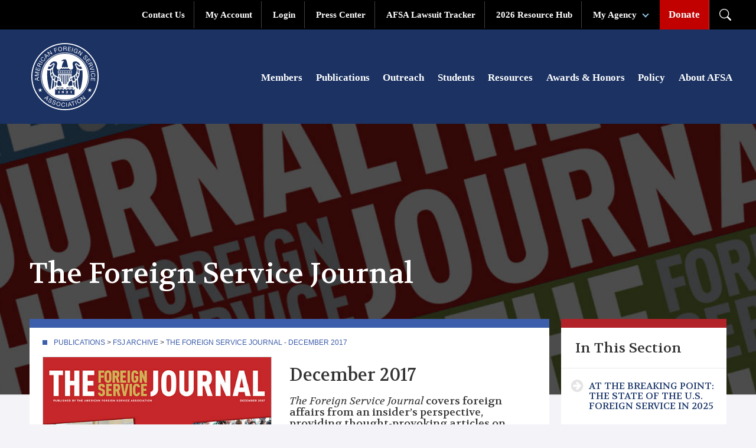

--- FILE ---
content_type: text/html; charset=utf-8
request_url: https://afsa.org/foreign-service-journal-december2017
body_size: 37913
content:
<!DOCTYPE html>
<html lang="en" dir="ltr"
  xmlns:content="http://purl.org/rss/1.0/modules/content/"
  xmlns:dc="http://purl.org/dc/terms/"
  xmlns:foaf="http://xmlns.com/foaf/0.1/"
  xmlns:og="http://ogp.me/ns#"
  xmlns:rdfs="http://www.w3.org/2000/01/rdf-schema#"
  xmlns:sioc="http://rdfs.org/sioc/ns#"
  xmlns:sioct="http://rdfs.org/sioc/types#"
  xmlns:skos="http://www.w3.org/2004/02/skos/core#"
  xmlns:xsd="http://www.w3.org/2001/XMLSchema#">
  <head>
    <!-- Google Tag Manager -->
    <script>
      (function(w,d,s,l,i){w[l]=w[l]||[];w[l].push({'gtm.start':
      new Date().getTime(),event:'gtm.js'});var f=d.getElementsByTagName(s)[0],
      j=d.createElement(s),dl=l!='dataLayer'?'&l='+l:'';j.async=true;j.src=
      'https://www.googletagmanager.com/gtm.js?id='+i+dl;f.parentNode.insertBefore(j,f);
      })(window,document,'script','dataLayer','GTM-NNH886M');
    </script>
    <!-- End Google Tag Manager -->
    <!-- Start of HubSpot Embed Code -->
    <script type="text/javascript" id="hs-script-loader" async defer src="//js.hs-scripts.com/22416646.js"></script>
    <!-- End of HubSpot Embed Code -->
    <!-- Start of Slick Slider -->
    <link rel="stylesheet" type="text/css" href="//cdn.jsdelivr.net/npm/slick-carousel@1.8.1/slick/slick.css"/>
    <!-- End of Slick Slider -->
    <meta charset="utf-8" />
<meta name="thumbnail" content="https://afsa.org/sites/default/files/fsj2017decemberCoverImg.jpg" />
<link rel="shortcut icon" href="//afsa.org/sites/default/files/favicon.ico" type="image/vnd.microsoft.icon" />
<meta name="description" content="Diplomacy Works—First-Person Stories from the Field; The Making of an Effective Diplomat; The Foreign Service Institute at 70; Raising Multilingual Children in the Foreign Service; Educational Preparedness: When an Evacuation Disrupts School; religious diversity; Time to Ask Why" />
<meta name="keywords" content="diplomacy works, effectiveness, professionalism, Foreign Service Institute, FSI, history, training, education, education supplement, multilingual, children, foreign languages, evacuations, preparedness, disruptions, schools at a glance, stewardship, religious diversity, decapitating leadership, doctrine of retreat, dismantling, global leadership, SNEA, American Diplomacy at Risk, Director General, special needs, buyouts, Baxter, Robert Hutchings, Jeremi Suri, Steven Alan Honley, Nicole Schaefer-McDaniel, Jennifer Kirk Dinoia, Marybeth Hunter, Cecile Mines, Courtney Colbert, Barbara Stephenson, Shawn Dorman, Phil Skotte, Kelly Midura, Edmund McWilliams, W. Scott Butcher, Alan Larson, Peter Kovach, John Lindburg, Alexis Ludwig, Ray Smith, Richard Mueller, James Bullington, Alex Mahoney, Jeremiah Carew, Anthony Kolankiewicz, Hank Cohen, Nicole DeSilvis, Aileen Nandi, Michael Martin, David Passage, Keith Mines, Foreign Service Journal, FSJ, Foreign Service, diplomacy, ambassador, diplomat, foreign affairs, foreig" />
<meta name="generator" content="Drupal 7 (https://www.drupal.org)" />
<link rel="image_src" href="//afsa.org/sites/default/files/fsj2017december_fb.png" />
<link rel="canonical" href="//afsa.org/foreign-service-journal-december2017" />
<link rel="shortlink" href="//afsa.org/node/32072" />
    <title>The Foreign Service Journal - December 2017 | American Foreign Service Association</title>
    <meta name="google-site-verification" content="PWELbdHCgCbpeLqbP8-WkOMn8HzQ3Md4AV3GYBCeQYc" />

    <script>
      (function () {
        var cx = '001716414621459275113:dvmr84cnmqw';
        var gcse = document.createElement('script');
        gcse.type = 'text/javascript';
        gcse.async = true;
        gcse.src = (document.location.protocol == 'https:' ? 'https:' : 'http:') +
                '//cse.google.com/cse.js?cx=' + cx;
        var s = document.getElementsByTagName('script')[0];
        s.parentNode.insertBefore(gcse, s);
      })();
    </script>

    <meta name="viewport" content="width=device-width, initial-scale=1.0">
    <meta name = "format-detection" content = "telephone=no" />
    <link rel="stylesheet" href="//maxcdn.bootstrapcdn.com/font-awesome/4.3.0/css/font-awesome.min.css">
    <link href='//fonts.googleapis.com/css?family=Volkhov:700,700italic,400,400italic' rel='stylesheet' type='text/css'>
    <link type="text/css" rel="stylesheet" href="//afsa.org/sites/default/files/css/css_xE-rWrJf-fncB6ztZfd2huxqgxu4WO-qwma6Xer30m4.css" media="all" />
<link type="text/css" rel="stylesheet" href="//afsa.org/sites/default/files/css/css_1CF0NwFtRp_BwkfYDB0uO6E9QWR1zXvxQKqo90l9MIg.css" media="all" />
<link type="text/css" rel="stylesheet" href="//afsa.org/sites/default/files/css/css_6uj4ZIc20robBNo3UgaBDkpCAeIXnwuVpM1x0nYkp6M.css" media="all" />
<link type="text/css" rel="stylesheet" href="//afsa.org/sites/default/files/css/css_vTeDF0zm9-DJ9LSfNxFvzsYgugflFTwnWhQaG_RGl1g.css" media="all" />
<link type="text/css" rel="stylesheet" href="//afsa.org/sites/default/files/css/css_zOn0XURgB9-MsqGhxM162VqxLCNoXz7hpHCnjl0n5DQ.css" media="all" />
<link type="text/css" rel="stylesheet" href="//afsa.org/sites/default/files/css_injector/css_injector_2.css?t564mp" media="all" />
    <script type="text/javascript" src="//afsa.org/sites/all/modules/contrib/jquery_update/replace/jquery/1.12/jquery.min.js?v=1.12.4"></script>
<script type="text/javascript" src="//afsa.org/misc/jquery-extend-3.4.0.js?v=1.12.4"></script>
<script type="text/javascript" src="//afsa.org/misc/jquery-html-prefilter-3.5.0-backport.js?v=1.12.4"></script>
<script type="text/javascript" src="//afsa.org/misc/jquery.once.js?v=1.2"></script>
<script type="text/javascript" src="//afsa.org/misc/drupal.js?t564mp"></script>
<script type="text/javascript" src="//afsa.org/sites/all/modules/contrib/jquery_update/js/jquery_browser.js?v=0.0.1"></script>
<script type="text/javascript" defer="defer" src="//script.crazyegg.com/pages/scripts/0090/6260.js"></script>
<script type="text/javascript" src="//afsa.org/sites/all/modules/contrib/google_analytics/googleanalytics.js?t564mp"></script>
<script type="text/javascript">
<!--//--><![CDATA[//><!--
(function(i,s,o,g,r,a,m){i["GoogleAnalyticsObject"]=r;i[r]=i[r]||function(){(i[r].q=i[r].q||[]).push(arguments)},i[r].l=1*new Date();a=s.createElement(o),m=s.getElementsByTagName(o)[0];a.async=1;a.src=g;m.parentNode.insertBefore(a,m)})(window,document,"script","https://www.google-analytics.com/analytics.js","ga");ga("create", "UA-2923243-34", {"cookieDomain":"auto"});ga("set", "anonymizeIp", true);ga("send", "pageview");
//--><!]]>
</script>
<script type="text/javascript" src="//afsa.org/sites/all/modules/contrib/clientside_validation/jquery-validate/jquery.validate.js?t564mp"></script>
<script type="text/javascript" src="//afsa.org/sites/all/themes/afsa/js/jquery.main.js?t564mp"></script>
<script type="text/javascript" src="//afsa.org/sites/all/themes/afsa/js/tweets.js?t564mp"></script>
<script type="text/javascript" src="//afsa.org/sites/all/themes/afsa/js/afsa.js?t564mp"></script>
<script type="text/javascript">
<!--//--><![CDATA[//><!--
jQuery.extend(Drupal.settings, {"basePath":"\/","pathPrefix":"","setHasJsCookie":0,"ajaxPageState":{"theme":"afsa","theme_token":"JNcvxGOVtnbHj8qbZhRZuM5ihkbxFAEQRnAIJjMGuPk","js":{"sites\/all\/modules\/contrib\/clientside_validation\/clientside_validation.ie8.js":1,"sites\/all\/modules\/contrib\/clientside_validation\/clientside_validation_html5\/clientside_validation_html5.js":1,"sites\/all\/modules\/contrib\/clientside_validation\/clientside_validation.js":1,"sites\/all\/modules\/contrib\/jquery_update\/replace\/jquery\/1.12\/jquery.min.js":1,"misc\/jquery-extend-3.4.0.js":1,"misc\/jquery-html-prefilter-3.5.0-backport.js":1,"misc\/jquery.once.js":1,"misc\/drupal.js":1,"sites\/all\/modules\/contrib\/jquery_update\/js\/jquery_browser.js":1,"\/\/script.crazyegg.com\/pages\/scripts\/0090\/6260.js":1,"sites\/all\/modules\/contrib\/google_analytics\/googleanalytics.js":1,"0":1,"sites\/all\/modules\/contrib\/clientside_validation\/jquery-validate\/jquery.validate.js":1,"sites\/all\/themes\/afsa\/js\/jquery.main.js":1,"sites\/all\/themes\/afsa\/js\/tweets.js":1,"sites\/all\/themes\/afsa\/js\/afsa.js":1},"css":{"modules\/system\/system.base.css":1,"modules\/system\/system.menus.css":1,"modules\/system\/system.messages.css":1,"modules\/system\/system.theme.css":1,"sites\/all\/modules\/contrib\/calendar\/css\/calendar_multiday.css":1,"modules\/field\/theme\/field.css":1,"sites\/all\/modules\/contrib\/logintoboggan\/logintoboggan.css":1,"modules\/node\/node.css":1,"modules\/search\/search.css":1,"profiles\/taoti_profile\/modules\/contrib\/search_krumo\/search_krumo.css":1,"modules\/user\/user.css":1,"profiles\/taoti_profile\/modules\/contrib\/views\/css\/views.css":1,"profiles\/taoti_profile\/modules\/contrib\/ckeditor\/css\/ckeditor.css":1,"profiles\/taoti_profile\/modules\/contrib\/ctools\/css\/ctools.css":1,"sites\/all\/themes\/afsa\/css\/bootstrap.min.css":1,"sites\/all\/themes\/afsa\/css\/bootstrap-theme.min.css":1,"sites\/all\/themes\/afsa\/css\/all.css":1,"sites\/all\/modules\/custom\/afsa_blocks\/gcse.css":1,"sites\/all\/modules\/custom\/afsa_blocks\/gcse+en.css":1,"sites\/all\/modules\/custom\/afsa_blocks\/gcse+override.css":1,"sites\/default\/files\/css_injector\/css_injector_2.css":1}},"googleanalytics":{"trackOutbound":1,"trackMailto":1,"trackDownload":1,"trackDownloadExtensions":"7z|aac|arc|arj|asf|asx|avi|bin|csv|doc(x|m)?|dot(x|m)?|exe|flv|gif|gz|gzip|hqx|jar|jpe?g|js|mp(2|3|4|e?g)|mov(ie)?|msi|msp|pdf|phps|png|ppt(x|m)?|pot(x|m)?|pps(x|m)?|ppam|sld(x|m)?|thmx|qtm?|ra(m|r)?|sea|sit|tar|tgz|torrent|txt|wav|wma|wmv|wpd|xls(x|m|b)?|xlt(x|m)|xlam|xml|z|zip"},"better_exposed_filters":{"views":{"social_icons":{"displays":{"social_icons":{"filters":[]}}}}},"clientsideValidation":{"forms":{"search-block-form":{"errorPlacement":1,"general":{"errorClass":"error","wrapper":"li","validateTabs":"","scrollTo":1,"scrollSpeed":1000,"disableHtml5Validation":1,"validateOnBlur":1,"validateOnBlurAlways":0,"validateOnKeyUp":1,"validateBeforeAjax":0,"validateOnSubmit":1,"showMessages":0,"errorElement":"label"},"rules":{"search_block_form":{"maxlength":128,"messages":{"maxlength":" field has to have maximum 128 values."}}}}},"general":{"usexregxp":0,"months":{"January":1,"Jan":1,"February":2,"Feb":2,"March":3,"Mar":3,"April":4,"Apr":4,"May":5,"June":6,"Jun":6,"July":7,"Jul":7,"August":8,"Aug":8,"September":9,"Sep":9,"October":10,"Oct":10,"November":11,"Nov":11,"December":12,"Dec":12}},"groups":{"search-block-form":{}}}});
//--><!]]>
</script>
    <!--[if lte IE 8]><link rel="stylesheet" type="text/css" href="/sites/all/themes/afsa/css/ie.css" /><![endif]-->
  </head>
  <body class="html not-front not-logged-in one-sidebar sidebar-second page-node page-node- page-node-32072 node-type-foreign-service-journal">
    <!-- Google Tag Manager (noscript) -->
    <noscript><iframe src="https://www.googletagmanager.com/ns.html?id=GTM-NNH886M" height="0" width="0" style="display:none;visibility:hidden"></iframe></noscript>
    <!-- End Google Tag Manager (noscript) -->
        <div id="wrapper">
  <header class="header">
    <div class="top-nav-bg">
      <div class="container" style="padding:0;">
        <ul class="top-nav list-inline"><li class="first leaf"><a href="http://www.afsa.org/contact-us"><i class="fa fa-phone"></i> Contact Us</a></li>
<li class="leaf"><a href="https://ams.afsa.org/eweb/">My Account</a></li>
<li class="collapsed"><a href="/user/login" class="hide-if-logged"><i class="fa fa-user"></i> Login</a></li>
<li class="leaf"><a href="/press-center">Press Center</a></li>
<li class="leaf"><a href="/afsa-lawsuit-tracker">AFSA Lawsuit Tracker</a></li>
<li class="leaf"><a href="/2026-resource-hub">2026 Resource Hub</a></li>
<li class="expanded"><span class="opener-link nolink" tabindex="0">My Agency <span class="caret"></span></span><ul class="menu"><li class="first leaf"><a href="/state">Department of State</a></li>
<li class="leaf"><a href="/usaid">USAID</a></li>
<li class="leaf"><a href="/foreign-commercial-service">FCS</a></li>
<li class="leaf"><a href="/foreign-agricultural-service">FAS</a></li>
<li class="leaf"><a href="/us-agency-global-media">USAGM</a></li>
<li class="leaf"><a href="/animal-and-plant-health-inspection-service">APHIS</a></li>
<li class="last leaf"><a href="http://www.afsa.org/afsa-retiree-services">Retirees</a></li>
</ul></li>
<li class="last leaf donate"><a href="/donate"><i class="fa fa-usd"></i> Donate</a></a></li>
</ul>        <div class="desktop-search-trigger">
          <div class="open">
            <svg xmlns="http://www.w3.org/2000/svg" width="20" height="20" fill="#ffffff" class="bi bi-search" viewBox="0 0 16 16">
              <path d="M11.742 10.344a6.5 6.5 0 1 0-1.397 1.398h-.001c.03.04.062.078.098.115l3.85 3.85a1 1 0 0 0 1.415-1.414l-3.85-3.85a1.007 1.007 0 0 0-.115-.1zM12 6.5a5.5 5.5 0 1 1-11 0 5.5 5.5 0 0 1 11 0"/>
            </svg>
          </div>
          <div class="close">
            <svg role="img" xmlns="http://www.w3.org/2000/svg" viewBox="0 0 448 512">
              <path fill="#fff" d="M193.94 256L296.5 153.44l21.15-21.15c3.12-3.12 3.12-8.19 0-11.31l-22.63-22.63c-3.12-3.12-8.19-3.12-11.31 0L160 222.06 36.29 98.34c-3.12-3.12-8.19-3.12-11.31 0L2.34 120.97c-3.12 3.12-3.12 8.19 0 11.31L126.06 256 2.34 379.71c-3.12 3.12-3.12 8.19 0 11.31l22.63 22.63c3.12 3.12 8.19 3.12 11.31 0L160 289.94 262.56 392.5l21.15 21.15c3.12 3.12 8.19 3.12 11.31 0l22.63-22.63c3.12-3.12 3.12-8.19 0-11.31L193.94 256z" class=""></path>
            </svg>
          </div>
        </div>
      </div>
    </div>
    <div class="header-wrapper">
      <div class="container">
      <h1 class="branding">
        <a href="/" title="American Foreign Service Association" rel="home" class="branding-logo">
          <span>American Foreign <br/>Service Association</span>
          <img src="/sites/all/themes/afsa/images/afsa-logo-white.svg" alt="American Foreign Service Association">
        </a>
      </h1>

      <div class="top-navigation">
        <button class="mobile-search-trigger">
          <div class="open">
            <svg xmlns="http://www.w3.org/2000/svg" width="20" height="20" fill="#ffffff" class="bi bi-search" viewBox="0 0 16 16">
              <path d="M11.742 10.344a6.5 6.5 0 1 0-1.397 1.398h-.001c.03.04.062.078.098.115l3.85 3.85a1 1 0 0 0 1.415-1.414l-3.85-3.85a1.007 1.007 0 0 0-.115-.1zM12 6.5a5.5 5.5 0 1 1-11 0 5.5 5.5 0 0 1 11 0"/>
            </svg>
          </div>
          <div class="close">
            <svg role="img" xmlns="http://www.w3.org/2000/svg" viewBox="0 0 448 512">
              <path fill="#fff" d="M193.94 256L296.5 153.44l21.15-21.15c3.12-3.12 3.12-8.19 0-11.31l-22.63-22.63c-3.12-3.12-8.19-3.12-11.31 0L160 222.06 36.29 98.34c-3.12-3.12-8.19-3.12-11.31 0L2.34 120.97c-3.12 3.12-3.12 8.19 0 11.31L126.06 256 2.34 379.71c-3.12 3.12-3.12 8.19 0 11.31l22.63 22.63c3.12 3.12 8.19 3.12 11.31 0L160 289.94 262.56 392.5l21.15 21.15c3.12 3.12 8.19 3.12 11.31 0l22.63-22.63c3.12-3.12 3.12-8.19 0-11.31L193.94 256z" class=""></path>
            </svg>
          </div>
        </button>

        <button class="mobile-navigation-trigger">
          <div class="open">
          <svg role="img" xmlns="http://www.w3.org/2000/svg" viewBox="0 0 448 512">
            <path fill="#fff" d="M442 114H6a6 6 0 0 1-6-6V84a6 6 0 0 1 6-6h436a6 6 0 0 1 6 6v24a6 6 0 0 1-6 6zm0 160H6a6 6 0 0 1-6-6v-24a6 6 0 0 1 6-6h436a6 6 0 0 1 6 6v24a6 6 0 0 1-6 6zm0 160H6a6 6 0 0 1-6-6v-24a6 6 0 0 1 6-6h436a6 6 0 0 1 6 6v24a6 6 0 0 1-6 6z" class=""></path>
          </svg>
          <span>Menu</span>
          </div>
          <div class="close">
            <svg role="img" xmlns="http://www.w3.org/2000/svg" viewBox="0 0 448 512">
              <path fill="#fff" d="M193.94 256L296.5 153.44l21.15-21.15c3.12-3.12 3.12-8.19 0-11.31l-22.63-22.63c-3.12-3.12-8.19-3.12-11.31 0L160 222.06 36.29 98.34c-3.12-3.12-8.19-3.12-11.31 0L2.34 120.97c-3.12 3.12-3.12 8.19 0 11.31L126.06 256 2.34 379.71c-3.12 3.12-3.12 8.19 0 11.31l22.63 22.63c3.12 3.12 8.19 3.12 11.31 0L160 289.94 262.56 392.5l21.15 21.15c3.12 3.12 8.19 3.12 11.31 0l22.63-22.63c3.12-3.12 3.12-8.19 0-11.31L193.94 256z" class=""></path>
            </svg>
            <span>Close</span>
          </div>
        </button>
      </div>

      <div class="container-lg search-wrapper">
          <div class="region region-search">
    <div id="block-afsa-blocks-google-custom-search" class="block block-afsa-blocks">

    
  <div class="content">
    <div id="search-block-form">
  <div class="gcse-searchbox-only"
    data-newWindow="false"
    data-queryparametername="as_q"
    data-resultsurl="https://afsa.org/google-search-results">
  </div>
</div>
  </div>
</div>
  </div>
      </div>

      <div class="navigation-wrapper">
        <div class="main-navigation">
            <div class="region region-main-menu">
    <div id="block-system-main-menu" class="block block-system block-menu">

    
  <div class="content">
    <ul class="menu"><li class="first collapsed"><a href="/membership">Members</a></li>
<li class="expanded active-trail"><a href="/publications" class="active-trail">Publications</a><ul class="menu"><li class="first leaf"><a href="/at-the-breaking-point">At the Breaking Point: The State of the U.S. Foreign Service in 2025</a></li>
<li class="leaf"><a href="/foreign-service-journal">The Foreign Service Journal</a></li>
<li class="leaf"><a href="/fsj-archive">FSJ Archive</a></li>
<li class="leaf"><a href="/education-supplement">Education Supplement</a></li>
<li class="leaf"><a href="/featured-content">Monthly Featured FSJ Content</a></li>
<li class="leaf"><a href="/afsa-news">AFSA News</a></li>
<li class="leaf"><a href="/fsj-permissions">FSJ Permissions</a></li>
<li class="leaf"><a href="/fsj-author-guidelines">FSJ Author Guidelines</a></li>
<li class="leaf"><a href="/fsj-editorial-calendar">FSJ Editorial Calendar</a></li>
<li class="leaf"><a href="/subscribe-fsj">Subscribe To The FSJ</a></li>
<li class="leaf"><a href="/advertise-afsa">Advertise with AFSA</a></li>
<li class="leaf"><a href="/foreign-service-books">FS Books</a></li>
<li class="leaf"><a href="/retirement-newsletter">Retirement Newsletter</a></li>
<li class="leaf"><a href="/fsj-special-collections">FSJ Special Collections</a></li>
<li class="leaf"><a href="/afsa-tax-guide">Tax Guide</a></li>
<li class="leaf"><a href="http://www.afsa.org/memory-obituaries">In Memory/Obituaries</a></li>
<li class="last leaf"><a href="/afsa-annual-report">Annual Reports</a></li>
</ul></li>
<li class="collapsed"><a href="/outreach">Outreach</a></li>
<li class="collapsed"><a href="/students">Students</a></li>
<li class="collapsed"><a href="/resources">Resources</a></li>
<li class="collapsed"><a href="/awards-and-honors">Awards &amp; Honors</a></li>
<li class="collapsed"><a href="/policy">Policy</a></li>
<li class="last collapsed"><a href="/about-afsa">About AFSA</a></li>
</ul>  </div>
</div>
  </div>
        </div>
      </div>
      </div>
    </div>

    <div class="mobile-navigation">

      <div class="main-navigation">
          <div class="region region-main-menu">
      <div class="region region-main-menu">
    <div id="block-system-main-menu" class="block block-system block-menu">

    
  <div class="content">
    <ul class="menu"><li class="first collapsed"><a href="/membership">Members</a></li>
<li class="expanded active-trail"><a href="/publications" class="active-trail">Publications</a><ul class="menu"><li class="first leaf"><a href="/at-the-breaking-point">At the Breaking Point: The State of the U.S. Foreign Service in 2025</a></li>
<li class="leaf"><a href="/foreign-service-journal">The Foreign Service Journal</a></li>
<li class="leaf"><a href="/fsj-archive">FSJ Archive</a></li>
<li class="leaf"><a href="/education-supplement">Education Supplement</a></li>
<li class="leaf"><a href="/featured-content">Monthly Featured FSJ Content</a></li>
<li class="leaf"><a href="/afsa-news">AFSA News</a></li>
<li class="leaf"><a href="/fsj-permissions">FSJ Permissions</a></li>
<li class="leaf"><a href="/fsj-author-guidelines">FSJ Author Guidelines</a></li>
<li class="leaf"><a href="/fsj-editorial-calendar">FSJ Editorial Calendar</a></li>
<li class="leaf"><a href="/subscribe-fsj">Subscribe To The FSJ</a></li>
<li class="leaf"><a href="/advertise-afsa">Advertise with AFSA</a></li>
<li class="leaf"><a href="/foreign-service-books">FS Books</a></li>
<li class="leaf"><a href="/retirement-newsletter">Retirement Newsletter</a></li>
<li class="leaf"><a href="/fsj-special-collections">FSJ Special Collections</a></li>
<li class="leaf"><a href="/afsa-tax-guide">Tax Guide</a></li>
<li class="leaf"><a href="http://www.afsa.org/memory-obituaries">In Memory/Obituaries</a></li>
<li class="last leaf"><a href="/afsa-annual-report">Annual Reports</a></li>
</ul></li>
<li class="collapsed"><a href="/outreach">Outreach</a></li>
<li class="collapsed"><a href="/students">Students</a></li>
<li class="collapsed"><a href="/resources">Resources</a></li>
<li class="collapsed"><a href="/awards-and-honors">Awards &amp; Honors</a></li>
<li class="collapsed"><a href="/policy">Policy</a></li>
<li class="last collapsed"><a href="/about-afsa">About AFSA</a></li>
</ul>  </div>
</div>
  </div>
  </div>
        <ul class="top-nav list-inline"><li class="first leaf"><a href="http://www.afsa.org/contact-us"><i class="fa fa-phone"></i> Contact Us</a></li>
<li class="leaf"><a href="https://ams.afsa.org/eweb/">My Account</a></li>
<li class="collapsed"><a href="/user/login" class="hide-if-logged"><i class="fa fa-user"></i> Login</a></li>
<li class="leaf"><a href="/press-center">Press Center</a></li>
<li class="leaf"><a href="/afsa-lawsuit-tracker">AFSA Lawsuit Tracker</a></li>
<li class="leaf"><a href="/2026-resource-hub">2026 Resource Hub</a></li>
<li class="expanded"><span class="opener-link nolink" tabindex="0">My Agency <span class="caret"></span></span><ul class="menu"><li class="first leaf"><a href="/state">Department of State</a></li>
<li class="leaf"><a href="/usaid">USAID</a></li>
<li class="leaf"><a href="/foreign-commercial-service">FCS</a></li>
<li class="leaf"><a href="/foreign-agricultural-service">FAS</a></li>
<li class="leaf"><a href="/us-agency-global-media">USAGM</a></li>
<li class="leaf"><a href="/animal-and-plant-health-inspection-service">APHIS</a></li>
<li class="last leaf"><a href="http://www.afsa.org/afsa-retiree-services">Retirees</a></li>
</ul></li>
<li class="last leaf donate"><a href="/donate"><i class="fa fa-usd"></i> Donate</a></a></li>
</ul>      </div>

    </div>

  </header>

  <div id="main">
    <div class="bg-holder-helper"></div>
          <div class="bg-holder"
           style="min-height: 460px; background-image: url('https://afsa.org/sites/default/files/bgImage_fsj_22.jpg');background-position: 50% 0; background-repeat: no-repeat; background-size: cover;">
      </div>
        <div class="container">
            <div class="row">
        <div class="col-sm-12">
                    <h1 class="title"
                                   id="page-title">The Foreign Service Journal</h1>                                <div class="tabs"></div>                            </div>
      </div>
      <div class="row">
        <div class="col-sm-9">
          <div class="main-content-wrapper">
                          <div id="breadcrumb"><h2 class="element-invisible">You are here</h2><div class="breadcrumb"><a href="/publications">Publications</a> > <a href="/node/1199">FSJ Archive</a> > <a href="/foreign-service-journal-december2017" class="active">The Foreign Service Journal - December 2017</a></div></div>
                        <div class="submenu-mobile"><div class="submenu-header"><h2>In This Section</h2><span class="submenu-opener"></span></div><div class="menu-block-wrapper menu-block-2 menu-name-main-menu parent-mlid-0 menu-level-2">
  <ul class="menu"><li class="first leaf menu-mlid-29823"><a href="/at-the-breaking-point">At the Breaking Point: The State of the U.S. Foreign Service in 2025</a></li>
<li class="leaf menu-mlid-29828"><a href="/foreign-service-journal">The Foreign Service Journal</a></li>
<li class="leaf menu-mlid-29054"><a href="/fsj-archive">FSJ Archive</a></li>
<li class="leaf menu-mlid-882"><a href="/education-supplement">Education Supplement</a></li>
<li class="leaf menu-mlid-1501"><a href="/featured-content">Monthly Featured FSJ Content</a></li>
<li class="leaf menu-mlid-881"><a href="/afsa-news">AFSA News</a></li>
<li class="leaf menu-mlid-29555"><a href="/fsj-permissions">FSJ Permissions</a></li>
<li class="leaf menu-mlid-1258"><a href="/fsj-author-guidelines">FSJ Author Guidelines</a></li>
<li class="leaf menu-mlid-1259"><a href="/fsj-editorial-calendar">FSJ Editorial Calendar</a></li>
<li class="leaf menu-mlid-1019"><a href="/subscribe-fsj">Subscribe To The FSJ</a></li>
<li class="leaf menu-mlid-1275"><a href="/advertise-afsa">Advertise with AFSA</a></li>
<li class="leaf menu-mlid-1360"><a href="/foreign-service-books">FS Books</a></li>
<li class="leaf menu-mlid-886"><a href="/retirement-newsletter">Retirement Newsletter</a></li>
<li class="leaf menu-mlid-5992"><a href="/fsj-special-collections">FSJ Special Collections</a></li>
<li class="leaf menu-mlid-884"><a href="/afsa-tax-guide">Tax Guide</a></li>
<li class="leaf menu-mlid-3041"><a href="http://www.afsa.org/memory-obituaries">In Memory/Obituaries</a></li>
<li class="last leaf menu-mlid-885"><a href="/afsa-annual-report">Annual Reports</a></li>
</ul></div>
</div>                          <div class="region region-content">
    <div id="block-system-main" class="block block-system">

    
  <div class="content">
    <div  about="/foreign-service-journal-december2017" typeof="sioc:Item foaf:Document" class="ds-1col node node-foreign-service-journal view-mode-full clearfix">

  
  <div class="field field-name-body field-type-text-with-summary field-label-hidden"><div class="field-items"><div class="field-item even" property="content:encoded"><h2>December 2017</h2>
<h4><em>The Foreign Service Journal</em> covers foreign affairs from an insider’s perspective, providing thought-provoking articles on international issues, the practice of diplomacy and the U.S. Foreign Service. Including the <em>AFSA News</em> section, <em>The Journal </em>is published monthly (January-February and July-August issues combined) by the American Foreign Service Association.</h4>
<h4>The December issue focuses on how diplomacy works.</h4>
<h4>We always welcome short, focused letters about <em>FSJ</em> content; please send them to <a href="mailto:journal@afsa.org">journal@afsa.org</a>.</h4>
</div></div></div><div class="field field-name-field-image field-type-image field-label-hidden"><div class="field-items"><div class="field-item even"><img typeof="foaf:Image" src="https://afsa.org/sites/default/files/fsj2017decemberCoverImg.jpg" width="492" height="658" alt="" /></div></div></div><div class="field field-name-flipping-book-link field-type-ds field-label-hidden"><div class="field-items"><div class="field-item even"><div class="fsj-links"><a class="link-blue" href="https://afsa.org/sites/default/files/flipping_book/1217/index.html" target="_blank">Flipping book version</a><a class="link-red" href="https://afsa.org/sites/default/files/fsj-2017-12-december.pdf" target="_blank">PDF version</a><a class="link-black link-half" href="/node/177">Subscribe</a><a class="link-black link-half" href="https://www.facebook.com/fsjournal" target="_blank">Like <i class="fa fa-facebook-official"></i></a></div></div></div></div><div class="featured-stories-wrapper"><h2>Featured Content</h2><div class="Normal" id="dnn_ctr1816_HtmlModule_lblContent">
<h3>FOCUS ON HOW DIPLOMACY WORKS</h3>
<div class="panel">
<h4><a href="/making-effective-diplomat-global-view">The Making of an Effective Diplomat: A Global View</a></h4>
<p>How do diplomatic services around the world ensure their governments have a steady supply of the most effective professional envoys?</p>
<div><span class="author">BY ROBERT HUTCHINGS AND JEREMI SURI</span></div>
</div>
<div class="panel">
<h4><a href="/diplomacy-works-first-person-stories-field">Diplomacy Works—First-Person Stories from the Field</a></h4>
<p>U.S. diplomacy is vital to American prosperity and national security and to maintaining a peaceful world. Here are some examples of the critical work diplomats do.</p>
</div>
<h3>FS HERITAGE</h3>
<div class="panel">
<h4><a href="/foreign-service-institute-70-recalling-proud-history">The Foreign Service Institute at 70: Recalling a Proud History</a></h4>
<p>Though much has changed at FSI in its 70 years of operation, its core mission remains to serve those who serve America around the world.</p>
<div><span class="author">BY STEVEN ALAN HONLEY</span></div>
</div>
<h3>EDUCATION SUPPLEMENT</h3>
<div class="panel">
<h4><a href="/raising-multilingual-children-foreign-service">Raising Multilingual Children in the Foreign Service</a></h4>
<p>Raising children in more than one language is seldom straightforward and can leave parents second-guessing their approach. Here is a look at the challenges and how to meet them.</p>
<div><span class="author">BY NICOLE SCHAEFER-MCDANIEL AND JENNIFER KIRK DINOIA</span></div>
</div>
<div class="panel">
<h4><a href="/educational-preparedness-when-evacuation-disrupts-school">Educational Preparedness: When an Evacuation Disrupts School</a></h4>
<p>Like it or not, evacuations have become a fact of Foreign Service life. Here are some tips to ensure your child’s education is not compromised by a sudden departure from post.</p>
<div><span class="author">BY MARYBETH HUNTER, CECILE MINES AND COURTNEY COLBERT</span></div>
</div>
<h3>PERSPECTIVES</h3>
<div class="panel">
<h4><a href="/time-ask-why">President’s Views</a></h4>
<p><strong>Time to Ask Why</strong></p>
<div><span class="author">BY BARBARA STEPHENSON</span></div>
</div>
<div class="panel">
<h4><a href="/diplomacy-needs-diplomats">Letter from the Editor</a></h4>
<p><strong>Diplomacy Needs Diplomats</strong></p>
<div><span class="author">BY SHAWN DORMAN</span></div>
</div>
<div class="panel">
<h4><a href="/religious-diversity-benefits-state-department">Speaking Out</a></h4>
<p><strong>Religious Diversity Benefits the State Department</strong></p>
<div><span class="author">BY PHIL SKOTTE</span></div>
</div>
<h3>AFSA NEWS</h3>
<div class="panel">
<h4><a href="/time-kindness">State VP Voice</a></h4>
<p><strong>A Time for Kindness</strong></p>
<div><span class="author">BY KENNETH KERO-MENTZ</span></div>
</div>
<div class="panel">
<h4><a href="/unpacking-stewardship">Where We Stand</a></h4>
<p><strong>Unpacking “Stewardship”</strong></p>
<div><span class="author">BY JULIE NUTTER</span></div>
</div>
</div>
</div></div>

  </div>
</div>
  </div>
          </div>
        </div>
        <div class="col-sm-3">
            <div class="region region-sidebar-second">
    <div id="block-menu-block-2" class="block block-menu-block sidebar_block">

    <h2>In This Section</h2>
  
  <div class="content">
    <div class="menu-block-wrapper menu-block-2 menu-name-main-menu parent-mlid-0 menu-level-2">
  <ul class="menu"><li class="first leaf menu-mlid-29823"><a href="/at-the-breaking-point">At the Breaking Point: The State of the U.S. Foreign Service in 2025</a></li>
<li class="leaf menu-mlid-29828"><a href="/foreign-service-journal">The Foreign Service Journal</a></li>
<li class="leaf menu-mlid-29054"><a href="/fsj-archive">FSJ Archive</a></li>
<li class="leaf menu-mlid-882"><a href="/education-supplement">Education Supplement</a></li>
<li class="leaf menu-mlid-1501"><a href="/featured-content">Monthly Featured FSJ Content</a></li>
<li class="leaf menu-mlid-881"><a href="/afsa-news">AFSA News</a></li>
<li class="leaf menu-mlid-29555"><a href="/fsj-permissions">FSJ Permissions</a></li>
<li class="leaf menu-mlid-1258"><a href="/fsj-author-guidelines">FSJ Author Guidelines</a></li>
<li class="leaf menu-mlid-1259"><a href="/fsj-editorial-calendar">FSJ Editorial Calendar</a></li>
<li class="leaf menu-mlid-1019"><a href="/subscribe-fsj">Subscribe To The FSJ</a></li>
<li class="leaf menu-mlid-1275"><a href="/advertise-afsa">Advertise with AFSA</a></li>
<li class="leaf menu-mlid-1360"><a href="/foreign-service-books">FS Books</a></li>
<li class="leaf menu-mlid-886"><a href="/retirement-newsletter">Retirement Newsletter</a></li>
<li class="leaf menu-mlid-5992"><a href="/fsj-special-collections">FSJ Special Collections</a></li>
<li class="leaf menu-mlid-884"><a href="/afsa-tax-guide">Tax Guide</a></li>
<li class="leaf menu-mlid-3041"><a href="http://www.afsa.org/memory-obituaries">In Memory/Obituaries</a></li>
<li class="last leaf menu-mlid-885"><a href="/afsa-annual-report">Annual Reports</a></li>
</ul></div>
  </div>
</div>
  </div>

                  </div>
      </div>
    </div>
  </div>

  <footer class="footer">
    <div class="container footer-wrapper">
        <div class="region region-footer">
    <div id="block-block-4" class="block block-block footer-address">

    <h2>American Foreign Service Association</h2>
  
  <div class="content">
    <p><a href="/"><img alt="AFSA Logo" src="/sites/all/themes/afsa/images/afsa-logo-white.svg" /></a></p>
<p><strong>2101 E Street NW</strong></p>
<p><strong>Washington, DC 20037</strong></p>
<p><strong>Phone: </strong>(202) 338-4045</p>
<p><strong>Fax: </strong>(202) 338-6820</p>
<p><a class="btn btn-white" href="/contact-us">Contact Us</a></p>
  </div>
</div>
<div id="block-menu-block-1" class="block block-menu-block footer-navigation">

    
  <div class="content">
    <div class="menu-block-wrapper menu-block-1 menu-name-main-menu parent-mlid-0 menu-level-1">
  <ul class="menu"><li class="first leaf has-children menu-mlid-767"><a href="/membership">Members</a></li>
<li class="leaf has-children active-trail menu-mlid-791"><a href="/publications" class="active-trail">Publications</a></li>
<li class="leaf has-children menu-mlid-2201"><a href="/outreach">Outreach</a></li>
<li class="leaf has-children menu-mlid-792"><a href="/students">Students</a></li>
<li class="leaf has-children menu-mlid-793"><a href="/resources">Resources</a></li>
<li class="leaf has-children menu-mlid-794"><a href="/awards-and-honors">Awards &amp; Honors</a></li>
<li class="leaf has-children menu-mlid-795"><a href="/policy">Policy</a></li>
<li class="last leaf has-children menu-mlid-796"><a href="/about-afsa">About AFSA</a></li>
</ul></div>
  </div>
</div>
<div id="block-block-5" class="block block-block footer-social">

    <h2>Follow Us</h2>
  
  <div class="content">
    <h3 class="h5">Follow Us</h3>
<p>Stay up to date with the latest news</p>
<p>and information on our social accounts</p>
    <div class="view view-social-icons view-id-social_icons view-display-id-social_icons view-dom-id-ad4fa4304f982e2ea743b815cbfbd785">
        
  
  
      <div class="view-content">
        <div>
      
  <div class="views-field views-field-nothing">        <span class="field-content"><a href="https://facebook.com/afsapage" target="_blank"><img typeof="foaf:Image" src="https://afsa.org/sites/default/files/facebook_0.png" width="512" height="509" alt="Facebook logo" title="Facebook" /></a></span>  </div>  </div>
  <div>
      
  <div class="views-field views-field-nothing">        <span class="field-content"><a href="https://www.instagram.com/afsagram/" target="_blank"><img typeof="foaf:Image" src="https://afsa.org/sites/default/files/instagram.png" width="512" height="512" alt="Instagram Logo" title="Instagram" /></a></span>  </div>  </div>
  <div>
      
  <div class="views-field views-field-nothing">        <span class="field-content"><a href="https://www.linkedin.com/company/american-foreign-service-association" target="_blank"><img typeof="foaf:Image" src="https://afsa.org/sites/default/files/linkedin-in.png" width="512" height="512" alt="LinkedIn logo" title="LinkedIn" /></a></span>  </div>  </div>
  <div>
      
  <div class="views-field views-field-nothing">        <span class="field-content"><a href="https://www.threads.net/@afsagram" target="_blank"><img typeof="foaf:Image" src="https://afsa.org/sites/default/files/threads.png" width="441" height="512" alt="Threads Logo" title="Threads" /></a></span>  </div>  </div>
  <div>
      
  <div class="views-field views-field-nothing">        <span class="field-content"><a href="http://twitter.com/afsatweets" target="_blank"><img typeof="foaf:Image" src="https://afsa.org/sites/default/files/x-twitter.png" width="512" height="463" alt="Twitter logo" title="Twitter" /></a></span>  </div>  </div>
  <div>
      
  <div class="views-field views-field-nothing">        <span class="field-content"><a href="http://www.youtube.com/afsatube" target="_blank"><img typeof="foaf:Image" src="https://afsa.org/sites/default/files/youtube_1.png" width="512" height="360" alt="YouTube logo" title="YouTube" /></a></span>  </div>  </div>
    </div>
  
  
  
  
  
  
</div>  </div>
</div>
<div id="block-block-3" class="block block-block footer-copy">

    
  <div class="content">
    <p>© 2026 by American Foreign Service Association. All Rights Reserved. <a href="/sites/default/files/afsa_privacy_statement_and_conditions_of_use.pdf">Privacy Policy</a></p>
  </div>
</div>
<div id="block-block-2" class="block block-block">

    
  <div class="content">
    <!-- Go to www.addthis.com/dashboard to customize your tools --><script type="text/javascript" src="//s7.addthis.com/js/300/addthis_widget.js#pubid=ra-5506d9ad3e3baa1a" async="async"></script>  </div>
</div>
  </div>
    </div>
  </footer>

</div>    <script type="text/javascript" src="https://afsa.org/sites/all/modules/contrib/clientside_validation/clientside_validation.ie8.js?t564mp"></script>
<script type="text/javascript" src="https://afsa.org/sites/all/modules/contrib/clientside_validation/clientside_validation_html5/clientside_validation_html5.js?t564mp"></script>
<script type="text/javascript" src="https://afsa.org/sites/all/modules/contrib/clientside_validation/clientside_validation.js?t564mp"></script>
    <!-- Start of Slick Slider -->
    <script type="text/javascript" src="//cdn.jsdelivr.net/npm/slick-carousel@1.8.1/slick/slick.min.js"></script>
    <!-- End of Slick Slider -->
  </body>
</html>


--- FILE ---
content_type: text/css
request_url: https://afsa.org/sites/default/files/css/css_6uj4ZIc20robBNo3UgaBDkpCAeIXnwuVpM1x0nYkp6M.css
body_size: -143
content:
.ctools-locked{color:red;border:1px solid red;padding:1em;}.ctools-owns-lock{background:#ffffdd none repeat scroll 0 0;border:1px solid #f0c020;padding:1em;}a.ctools-ajaxing,input.ctools-ajaxing,button.ctools-ajaxing,select.ctools-ajaxing{padding-right:18px !important;background:url(/profiles/taoti_profile/modules/contrib/ctools/images/status-active.gif) right center no-repeat;}div.ctools-ajaxing{float:left;width:18px;background:url(/profiles/taoti_profile/modules/contrib/ctools/images/status-active.gif) center center no-repeat;}


--- FILE ---
content_type: text/css
request_url: https://afsa.org/sites/default/files/css/css_vTeDF0zm9-DJ9LSfNxFvzsYgugflFTwnWhQaG_RGl1g.css
body_size: 34244
content:
html{font-family:sans-serif;-ms-text-size-adjust:100%;-webkit-text-size-adjust:100%}body{margin:0}article,aside,details,figcaption,figure,footer,header,hgroup,main,menu,nav,section,summary{display:block}audio,canvas,progress,video{display:inline-block;vertical-align:baseline}audio:not([controls]){display:none;height:0}[hidden],template{display:none}a{background-color:transparent}a:active,a:hover{outline:0}abbr[title]{border-bottom:1px dotted}b,strong{font-weight:bold}dfn{font-style:italic}h1{font-size:2em;margin:0.67em 0}mark{background:#ff0;color:#000}small{font-size:80%}sub,sup{font-size:75%;line-height:0;position:relative;vertical-align:baseline}sup{top:-0.5em}sub{bottom:-0.25em}img{border:0}svg:not(:root){overflow:hidden}figure{margin:1em 40px}hr{-moz-box-sizing:content-box;-webkit-box-sizing:content-box;box-sizing:content-box;height:0}pre{overflow:auto}code,kbd,pre,samp{font-family:monospace,monospace;font-size:1em}button,input,optgroup,select,textarea{color:inherit;font:inherit;margin:0}button{overflow:visible}button,select{text-transform:none}button,html input[type="button"],input[type="reset"],input[type="submit"]{-webkit-appearance:button;cursor:pointer}button[disabled],html input[disabled]{cursor:default}button::-moz-focus-inner,input::-moz-focus-inner{border:0;padding:0}input{line-height:normal}input[type="checkbox"],input[type="radio"]{-webkit-box-sizing:border-box;-moz-box-sizing:border-box;box-sizing:border-box;padding:0}input[type="number"]::-webkit-inner-spin-button,input[type="number"]::-webkit-outer-spin-button{height:auto}input[type="search"]{-webkit-appearance:textfield;-moz-box-sizing:content-box;-webkit-box-sizing:content-box;box-sizing:content-box}input[type="search"]::-webkit-search-cancel-button,input[type="search"]::-webkit-search-decoration{-webkit-appearance:none}fieldset{border:1px solid #c0c0c0;margin:0 2px;padding:0.35em 0.625em 0.75em}legend{border:0;padding:0}textarea{overflow:auto}optgroup{font-weight:bold}table{border-collapse:collapse;border-spacing:0}td,th{padding:0}@media print{*,*:before,*:after{background:transparent !important;color:#000 !important;-webkit-box-shadow:none !important;box-shadow:none !important;text-shadow:none !important}a,a:visited{text-decoration:underline}a[href]:after{content:" (" attr(href) ")"}abbr[title]:after{content:" (" attr(title) ")"}a[href^="#"]:after,a[href^="javascript:"]:after{content:""}pre,blockquote{border:1px solid #999;page-break-inside:avoid}thead{display:table-header-group}tr,img{page-break-inside:avoid}img{max-width:100% !important}p,h2,h3{orphans:3;widows:3}h2,h3{page-break-after:avoid}select{background:#fff !important}.navbar{display:none}.btn>.caret,.dropup>.btn>.caret{border-top-color:#000 !important}.label{border:1px solid #000}.table{border-collapse:collapse !important}.table td,.table th{background-color:#fff !important}.table-bordered th,.table-bordered td{border:1px solid #ddd !important}}@font-face{font-family:'Glyphicons Halflings';src:url(/sites/all/themes/afsa/fonts/glyphicons-halflings-regular.eot);src:url(/sites/all/themes/afsa/fonts/glyphicons-halflings-regular.eot?#iefix) format('embedded-opentype'),url(/sites/all/themes/afsa/fonts/glyphicons-halflings-regular.woff2) format('woff2'),url(/sites/all/themes/afsa/fonts/glyphicons-halflings-regular.woff) format('woff'),url(/sites/all/themes/afsa/fonts/glyphicons-halflings-regular.ttf) format('truetype'),url(/sites/all/themes/afsa/fonts/glyphicons-halflings-regular.svg#glyphicons_halflingsregular) format('svg')}.glyphicon{position:relative;top:1px;display:inline-block;font-family:'Glyphicons Halflings';font-style:normal;font-weight:normal;line-height:1;-webkit-font-smoothing:antialiased;-moz-osx-font-smoothing:grayscale}.glyphicon-asterisk:before{content:"\2a"}.glyphicon-plus:before{content:"\2b"}.glyphicon-euro:before,.glyphicon-eur:before{content:"\20ac"}.glyphicon-minus:before{content:"\2212"}.glyphicon-cloud:before{content:"\2601"}.glyphicon-envelope:before{content:"\2709"}.glyphicon-pencil:before{content:"\270f"}.glyphicon-glass:before{content:"\e001"}.glyphicon-music:before{content:"\e002"}.glyphicon-search:before{content:"\e003"}.glyphicon-heart:before{content:"\e005"}.glyphicon-star:before{content:"\e006"}.glyphicon-star-empty:before{content:"\e007"}.glyphicon-user:before{content:"\e008"}.glyphicon-film:before{content:"\e009"}.glyphicon-th-large:before{content:"\e010"}.glyphicon-th:before{content:"\e011"}.glyphicon-th-list:before{content:"\e012"}.glyphicon-ok:before{content:"\e013"}.glyphicon-remove:before{content:"\e014"}.glyphicon-zoom-in:before{content:"\e015"}.glyphicon-zoom-out:before{content:"\e016"}.glyphicon-off:before{content:"\e017"}.glyphicon-signal:before{content:"\e018"}.glyphicon-cog:before{content:"\e019"}.glyphicon-trash:before{content:"\e020"}.glyphicon-home:before{content:"\e021"}.glyphicon-file:before{content:"\e022"}.glyphicon-time:before{content:"\e023"}.glyphicon-road:before{content:"\e024"}.glyphicon-download-alt:before{content:"\e025"}.glyphicon-download:before{content:"\e026"}.glyphicon-upload:before{content:"\e027"}.glyphicon-inbox:before{content:"\e028"}.glyphicon-play-circle:before{content:"\e029"}.glyphicon-repeat:before{content:"\e030"}.glyphicon-refresh:before{content:"\e031"}.glyphicon-list-alt:before{content:"\e032"}.glyphicon-lock:before{content:"\e033"}.glyphicon-flag:before{content:"\e034"}.glyphicon-headphones:before{content:"\e035"}.glyphicon-volume-off:before{content:"\e036"}.glyphicon-volume-down:before{content:"\e037"}.glyphicon-volume-up:before{content:"\e038"}.glyphicon-qrcode:before{content:"\e039"}.glyphicon-barcode:before{content:"\e040"}.glyphicon-tag:before{content:"\e041"}.glyphicon-tags:before{content:"\e042"}.glyphicon-book:before{content:"\e043"}.glyphicon-bookmark:before{content:"\e044"}.glyphicon-print:before{content:"\e045"}.glyphicon-camera:before{content:"\e046"}.glyphicon-font:before{content:"\e047"}.glyphicon-bold:before{content:"\e048"}.glyphicon-italic:before{content:"\e049"}.glyphicon-text-height:before{content:"\e050"}.glyphicon-text-width:before{content:"\e051"}.glyphicon-align-left:before{content:"\e052"}.glyphicon-align-center:before{content:"\e053"}.glyphicon-align-right:before{content:"\e054"}.glyphicon-align-justify:before{content:"\e055"}.glyphicon-list:before{content:"\e056"}.glyphicon-indent-left:before{content:"\e057"}.glyphicon-indent-right:before{content:"\e058"}.glyphicon-facetime-video:before{content:"\e059"}.glyphicon-picture:before{content:"\e060"}.glyphicon-map-marker:before{content:"\e062"}.glyphicon-adjust:before{content:"\e063"}.glyphicon-tint:before{content:"\e064"}.glyphicon-edit:before{content:"\e065"}.glyphicon-share:before{content:"\e066"}.glyphicon-check:before{content:"\e067"}.glyphicon-move:before{content:"\e068"}.glyphicon-step-backward:before{content:"\e069"}.glyphicon-fast-backward:before{content:"\e070"}.glyphicon-backward:before{content:"\e071"}.glyphicon-play:before{content:"\e072"}.glyphicon-pause:before{content:"\e073"}.glyphicon-stop:before{content:"\e074"}.glyphicon-forward:before{content:"\e075"}.glyphicon-fast-forward:before{content:"\e076"}.glyphicon-step-forward:before{content:"\e077"}.glyphicon-eject:before{content:"\e078"}.glyphicon-chevron-left:before{content:"\e079"}.glyphicon-chevron-right:before{content:"\e080"}.glyphicon-plus-sign:before{content:"\e081"}.glyphicon-minus-sign:before{content:"\e082"}.glyphicon-remove-sign:before{content:"\e083"}.glyphicon-ok-sign:before{content:"\e084"}.glyphicon-question-sign:before{content:"\e085"}.glyphicon-info-sign:before{content:"\e086"}.glyphicon-screenshot:before{content:"\e087"}.glyphicon-remove-circle:before{content:"\e088"}.glyphicon-ok-circle:before{content:"\e089"}.glyphicon-ban-circle:before{content:"\e090"}.glyphicon-arrow-left:before{content:"\e091"}.glyphicon-arrow-right:before{content:"\e092"}.glyphicon-arrow-up:before{content:"\e093"}.glyphicon-arrow-down:before{content:"\e094"}.glyphicon-share-alt:before{content:"\e095"}.glyphicon-resize-full:before{content:"\e096"}.glyphicon-resize-small:before{content:"\e097"}.glyphicon-exclamation-sign:before{content:"\e101"}.glyphicon-gift:before{content:"\e102"}.glyphicon-leaf:before{content:"\e103"}.glyphicon-fire:before{content:"\e104"}.glyphicon-eye-open:before{content:"\e105"}.glyphicon-eye-close:before{content:"\e106"}.glyphicon-warning-sign:before{content:"\e107"}.glyphicon-plane:before{content:"\e108"}.glyphicon-calendar:before{content:"\e109"}.glyphicon-random:before{content:"\e110"}.glyphicon-comment:before{content:"\e111"}.glyphicon-magnet:before{content:"\e112"}.glyphicon-chevron-up:before{content:"\e113"}.glyphicon-chevron-down:before{content:"\e114"}.glyphicon-retweet:before{content:"\e115"}.glyphicon-shopping-cart:before{content:"\e116"}.glyphicon-folder-close:before{content:"\e117"}.glyphicon-folder-open:before{content:"\e118"}.glyphicon-resize-vertical:before{content:"\e119"}.glyphicon-resize-horizontal:before{content:"\e120"}.glyphicon-hdd:before{content:"\e121"}.glyphicon-bullhorn:before{content:"\e122"}.glyphicon-bell:before{content:"\e123"}.glyphicon-certificate:before{content:"\e124"}.glyphicon-thumbs-up:before{content:"\e125"}.glyphicon-thumbs-down:before{content:"\e126"}.glyphicon-hand-right:before{content:"\e127"}.glyphicon-hand-left:before{content:"\e128"}.glyphicon-hand-up:before{content:"\e129"}.glyphicon-hand-down:before{content:"\e130"}.glyphicon-circle-arrow-right:before{content:"\e131"}.glyphicon-circle-arrow-left:before{content:"\e132"}.glyphicon-circle-arrow-up:before{content:"\e133"}.glyphicon-circle-arrow-down:before{content:"\e134"}.glyphicon-globe:before{content:"\e135"}.glyphicon-wrench:before{content:"\e136"}.glyphicon-tasks:before{content:"\e137"}.glyphicon-filter:before{content:"\e138"}.glyphicon-briefcase:before{content:"\e139"}.glyphicon-fullscreen:before{content:"\e140"}.glyphicon-dashboard:before{content:"\e141"}.glyphicon-paperclip:before{content:"\e142"}.glyphicon-heart-empty:before{content:"\e143"}.glyphicon-link:before{content:"\e144"}.glyphicon-phone:before{content:"\e145"}.glyphicon-pushpin:before{content:"\e146"}.glyphicon-usd:before{content:"\e148"}.glyphicon-gbp:before{content:"\e149"}.glyphicon-sort:before{content:"\e150"}.glyphicon-sort-by-alphabet:before{content:"\e151"}.glyphicon-sort-by-alphabet-alt:before{content:"\e152"}.glyphicon-sort-by-order:before{content:"\e153"}.glyphicon-sort-by-order-alt:before{content:"\e154"}.glyphicon-sort-by-attributes:before{content:"\e155"}.glyphicon-sort-by-attributes-alt:before{content:"\e156"}.glyphicon-unchecked:before{content:"\e157"}.glyphicon-expand:before{content:"\e158"}.glyphicon-collapse-down:before{content:"\e159"}.glyphicon-collapse-up:before{content:"\e160"}.glyphicon-log-in:before{content:"\e161"}.glyphicon-flash:before{content:"\e162"}.glyphicon-log-out:before{content:"\e163"}.glyphicon-new-window:before{content:"\e164"}.glyphicon-record:before{content:"\e165"}.glyphicon-save:before{content:"\e166"}.glyphicon-open:before{content:"\e167"}.glyphicon-saved:before{content:"\e168"}.glyphicon-import:before{content:"\e169"}.glyphicon-export:before{content:"\e170"}.glyphicon-send:before{content:"\e171"}.glyphicon-floppy-disk:before{content:"\e172"}.glyphicon-floppy-saved:before{content:"\e173"}.glyphicon-floppy-remove:before{content:"\e174"}.glyphicon-floppy-save:before{content:"\e175"}.glyphicon-floppy-open:before{content:"\e176"}.glyphicon-credit-card:before{content:"\e177"}.glyphicon-transfer:before{content:"\e178"}.glyphicon-cutlery:before{content:"\e179"}.glyphicon-header:before{content:"\e180"}.glyphicon-compressed:before{content:"\e181"}.glyphicon-earphone:before{content:"\e182"}.glyphicon-phone-alt:before{content:"\e183"}.glyphicon-tower:before{content:"\e184"}.glyphicon-stats:before{content:"\e185"}.glyphicon-sd-video:before{content:"\e186"}.glyphicon-hd-video:before{content:"\e187"}.glyphicon-subtitles:before{content:"\e188"}.glyphicon-sound-stereo:before{content:"\e189"}.glyphicon-sound-dolby:before{content:"\e190"}.glyphicon-sound-5-1:before{content:"\e191"}.glyphicon-sound-6-1:before{content:"\e192"}.glyphicon-sound-7-1:before{content:"\e193"}.glyphicon-copyright-mark:before{content:"\e194"}.glyphicon-registration-mark:before{content:"\e195"}.glyphicon-cloud-download:before{content:"\e197"}.glyphicon-cloud-upload:before{content:"\e198"}.glyphicon-tree-conifer:before{content:"\e199"}.glyphicon-tree-deciduous:before{content:"\e200"}.glyphicon-cd:before{content:"\e201"}.glyphicon-save-file:before{content:"\e202"}.glyphicon-open-file:before{content:"\e203"}.glyphicon-level-up:before{content:"\e204"}.glyphicon-copy:before{content:"\e205"}.glyphicon-paste:before{content:"\e206"}.glyphicon-alert:before{content:"\e209"}.glyphicon-equalizer:before{content:"\e210"}.glyphicon-king:before{content:"\e211"}.glyphicon-queen:before{content:"\e212"}.glyphicon-pawn:before{content:"\e213"}.glyphicon-bishop:before{content:"\e214"}.glyphicon-knight:before{content:"\e215"}.glyphicon-baby-formula:before{content:"\e216"}.glyphicon-tent:before{content:"\26fa"}.glyphicon-blackboard:before{content:"\e218"}.glyphicon-bed:before{content:"\e219"}.glyphicon-apple:before{content:"\f8ff"}.glyphicon-erase:before{content:"\e221"}.glyphicon-hourglass:before{content:"\231b"}.glyphicon-lamp:before{content:"\e223"}.glyphicon-duplicate:before{content:"\e224"}.glyphicon-piggy-bank:before{content:"\e225"}.glyphicon-scissors:before{content:"\e226"}.glyphicon-bitcoin:before{content:"\e227"}.glyphicon-btc:before{content:"\e227"}.glyphicon-xbt:before{content:"\e227"}.glyphicon-yen:before{content:"\00a5"}.glyphicon-jpy:before{content:"\00a5"}.glyphicon-ruble:before{content:"\20bd"}.glyphicon-rub:before{content:"\20bd"}.glyphicon-scale:before{content:"\e230"}.glyphicon-ice-lolly:before{content:"\e231"}.glyphicon-ice-lolly-tasted:before{content:"\e232"}.glyphicon-education:before{content:"\e233"}.glyphicon-option-horizontal:before{content:"\e234"}.glyphicon-option-vertical:before{content:"\e235"}.glyphicon-menu-hamburger:before{content:"\e236"}.glyphicon-modal-window:before{content:"\e237"}.glyphicon-oil:before{content:"\e238"}.glyphicon-grain:before{content:"\e239"}.glyphicon-sunglasses:before{content:"\e240"}.glyphicon-text-size:before{content:"\e241"}.glyphicon-text-color:before{content:"\e242"}.glyphicon-text-background:before{content:"\e243"}.glyphicon-object-align-top:before{content:"\e244"}.glyphicon-object-align-bottom:before{content:"\e245"}.glyphicon-object-align-horizontal:before{content:"\e246"}.glyphicon-object-align-left:before{content:"\e247"}.glyphicon-object-align-vertical:before{content:"\e248"}.glyphicon-object-align-right:before{content:"\e249"}.glyphicon-triangle-right:before{content:"\e250"}.glyphicon-triangle-left:before{content:"\e251"}.glyphicon-triangle-bottom:before{content:"\e252"}.glyphicon-triangle-top:before{content:"\e253"}.glyphicon-console:before{content:"\e254"}.glyphicon-superscript:before{content:"\e255"}.glyphicon-subscript:before{content:"\e256"}.glyphicon-menu-left:before{content:"\e257"}.glyphicon-menu-right:before{content:"\e258"}.glyphicon-menu-down:before{content:"\e259"}.glyphicon-menu-up:before{content:"\e260"}*{-webkit-box-sizing:border-box;-moz-box-sizing:border-box;box-sizing:border-box}*:before,*:after{-webkit-box-sizing:border-box;-moz-box-sizing:border-box;box-sizing:border-box}html{font-size:10px;-webkit-tap-highlight-color:rgba(0,0,0,0)}body{font-family:Arial,"Helvetica Neue",Helvetica,sans-serif;font-size:15px;line-height:1.2;color:#333;background-color:#f4f4f8}input,button,select,textarea{font-family:inherit;font-size:inherit;line-height:inherit}a{color:#3b5ca9;text-decoration:none}a:hover,a:focus{color:#85aaff;text-decoration:underline}a:focus{outline:thin dotted;outline:5px auto -webkit-focus-ring-color;outline-offset:-2px}figure{margin:0}img{vertical-align:middle}.img-responsive,.thumbnail>img,.thumbnail a>img,.carousel-inner>.item>img,.carousel-inner>.item>a>img{display:block;max-width:100%;height:auto}.img-rounded{border-radius:0}.img-thumbnail{padding:4px;line-height:1.2;background-color:#f4f4f8;border:1px solid #ddd;border-radius:0;-webkit-transition:all .2s ease-in-out;-o-transition:all .2s ease-in-out;transition:all .2s ease-in-out;display:inline-block;max-width:100%;height:auto}.img-circle{border-radius:50%}hr{margin-top:18px;margin-bottom:18px;border:0;border-top:1px solid #fff}.sr-only{position:absolute;width:1px;height:1px;margin:-1px;padding:0;overflow:hidden;clip:rect(0,0,0,0);border:0}.sr-only-focusable:active,.sr-only-focusable:focus{position:static;width:auto;height:auto;margin:0;overflow:visible;clip:auto}[role="button"]{cursor:pointer}h1,h2,h3,h4,h5,h6,.h1,.h2,.h3,.h4,.h5,.h6{font-family:inherit;font-weight:500;line-height:1.1;color:inherit}h1 small,h2 small,h3 small,h4 small,h5 small,h6 small,.h1 small,.h2 small,.h3 small,.h4 small,.h5 small,.h6 small,h1 .small,h2 .small,h3 .small,h4 .small,h5 .small,h6 .small,.h1 .small,.h2 .small,.h3 .small,.h4 .small,.h5 .small,.h6 .small{font-weight:normal;line-height:1;color:#aaa}h1,.h1,h2,.h2,h3,.h3{margin-top:18px;margin-bottom:9px}h1 small,.h1 small,h2 small,.h2 small,h3 small,.h3 small,h1 .small,.h1 .small,h2 .small,.h2 .small,h3 .small,.h3 .small{font-size:65%}h4,.h4,h5,.h5,h6,.h6{margin-top:9px;margin-bottom:9px}h4 small,.h4 small,h5 small,.h5 small,h6 small,.h6 small,h4 .small,.h4 .small,h5 .small,.h5 .small,h6 .small,.h6 .small{font-size:75%}h1,.h1{font-size:48px}h2,.h2{font-size:36px}h3,.h3{font-size:24px}h4,.h4{font-size:18px}h5,.h5{font-size:15px}h6,.h6{font-size:13px}p{margin:0 0 9px}.lead{margin-bottom:18px;font-size:17px;font-weight:300;line-height:1.4}@media (min-width:768px){.lead{font-size:22.5px}}small,.small{font-size:86%}mark,.mark{background-color:#fcf8e3;padding:.2em}.text-left{text-align:left}.text-right{text-align:right}.text-center{text-align:center}.text-justify{text-align:justify}.text-nowrap{white-space:nowrap}.text-lowercase{text-transform:lowercase}.text-uppercase{text-transform:uppercase}.text-capitalize{text-transform:capitalize}.text-muted{color:#aaa}.text-primary{color:#3b5ca9}a.text-primary:hover{color:#2e4783}.text-success{color:#3c763d}a.text-success:hover{color:#2b542c}.text-info{color:#31708f}a.text-info:hover{color:#245269}.text-warning{color:#8a6d3b}a.text-warning:hover{color:#66512c}.text-danger{color:#a94442}a.text-danger:hover{color:#843534}.bg-primary{color:#fff;background-color:#3b5ca9}a.bg-primary:hover{background-color:#2e4783}.bg-success{background-color:#dff0d8}a.bg-success:hover{background-color:#c1e2b3}.bg-info{background-color:#d9edf7}a.bg-info:hover{background-color:#afd9ee}.bg-warning{background-color:#fcf8e3}a.bg-warning:hover{background-color:#f7ecb5}.bg-danger{background-color:#f2dede}a.bg-danger:hover{background-color:#e4b9b9}.page-header{padding-bottom:8px;margin:36px 0 18px;border-bottom:1px solid #fff}ul,ol{margin-top:0;margin-bottom:9px}ul ul,ol ul,ul ol,ol ol{margin-bottom:0}.list-unstyled{padding-left:0;list-style:none}.list-inline{padding-left:0;list-style:none;margin-left:-5px}.list-inline>li{display:inline-block;padding-left:5px;padding-right:5px}dl{margin-top:0;margin-bottom:18px}dt,dd{line-height:1.2}dt{font-weight:bold}dd{margin-left:0}@media (min-width:768px){.dl-horizontal dt{float:left;width:160px;clear:left;text-align:right;overflow:hidden;text-overflow:ellipsis;white-space:nowrap}.dl-horizontal dd{margin-left:180px}}abbr[title],abbr[data-original-title]{cursor:help;border-bottom:1px dotted #aaa}.initialism{font-size:90%;text-transform:uppercase}blockquote{padding:9px 18px;margin:0 0 18px;font-size:18.75px;border-left:5px solid #fff}blockquote p:last-child,blockquote ul:last-child,blockquote ol:last-child{margin-bottom:0}blockquote footer,blockquote small,blockquote .small{display:block;font-size:80%;line-height:1.2;color:#aaa}blockquote footer:before,blockquote small:before,blockquote .small:before{content:'\2014 \00A0'}.blockquote-reverse,blockquote.pull-right{padding-right:15px;padding-left:0;border-right:5px solid #fff;border-left:0;text-align:right}.blockquote-reverse footer:before,blockquote.pull-right footer:before,.blockquote-reverse small:before,blockquote.pull-right small:before,.blockquote-reverse .small:before,blockquote.pull-right .small:before{content:''}.blockquote-reverse footer:after,blockquote.pull-right footer:after,.blockquote-reverse small:after,blockquote.pull-right small:after,.blockquote-reverse .small:after,blockquote.pull-right .small:after{content:'\00A0 \2014'}address{margin-bottom:18px;font-style:normal;line-height:1.2}code,kbd,pre,samp{font-family:Menlo,Monaco,Consolas,"Courier New",monospace}code{padding:2px 4px;font-size:90%;color:#c7254e;background-color:#f9f2f4;border-radius:0}kbd{padding:2px 4px;font-size:90%;color:#fff;background-color:#333;border-radius:0;-webkit-box-shadow:inset 0 -1px 0 rgba(0,0,0,0.25);box-shadow:inset 0 -1px 0 rgba(0,0,0,0.25)}kbd kbd{padding:0;font-size:100%;font-weight:bold;-webkit-box-shadow:none;box-shadow:none}pre{display:block;padding:8.5px;margin:0 0 9px;font-size:14px;line-height:1.2;word-break:break-all;word-wrap:break-word;color:#666;background-color:#f5f5f5;border:1px solid #ccc;border-radius:0}pre code{padding:0;font-size:inherit;color:inherit;white-space:pre-wrap;background-color:transparent;border-radius:0}.pre-scrollable{max-height:340px;overflow-y:scroll}.container{margin-right:auto;margin-left:auto;padding-left:10px;padding-right:10px}@media (min-width:768px){.container{width:740px}}@media (min-width:992px){.container{width:960px}}@media (min-width:1220px){.container{width:1200px}}.container-fluid{margin-right:auto;margin-left:auto;padding-left:10px;padding-right:10px}.row{margin-left:-10px;margin-right:-10px}.col-xs-1,.col-sm-1,.col-md-1,.col-lg-1,.col-xs-2,.col-sm-2,.col-md-2,.col-lg-2,.col-xs-3,.col-sm-3,.col-md-3,.col-lg-3,.col-xs-4,.col-sm-4,.col-md-4,.col-lg-4,.col-xs-5,.col-sm-5,.col-md-5,.col-lg-5,.col-xs-6,.col-sm-6,.col-md-6,.col-lg-6,.col-xs-7,.col-sm-7,.col-md-7,.col-lg-7,.col-xs-8,.col-sm-8,.col-md-8,.col-lg-8,.col-xs-9,.col-sm-9,.col-md-9,.col-lg-9,.col-xs-10,.col-sm-10,.col-md-10,.col-lg-10,.col-xs-11,.col-sm-11,.col-md-11,.col-lg-11,.col-xs-12,.col-sm-12,.col-md-12,.col-lg-12{position:relative;min-height:1px;padding-left:10px;padding-right:10px}.col-xs-1,.col-xs-2,.col-xs-3,.col-xs-4,.col-xs-5,.col-xs-6,.col-xs-7,.col-xs-8,.col-xs-9,.col-xs-10,.col-xs-11,.col-xs-12{float:left}.col-xs-12{width:100%}.col-xs-11{width:91.66666667%}.col-xs-10{width:83.33333333%}.col-xs-9{width:75%}.col-xs-8{width:66.66666667%}.col-xs-7{width:58.33333333%}.col-xs-6{width:50%}.col-xs-5{width:41.66666667%}.col-xs-4{width:33.33333333%}.col-xs-3{width:25%}.col-xs-2{width:16.66666667%}.col-xs-1{width:8.33333333%}.col-xs-pull-12{right:100%}.col-xs-pull-11{right:91.66666667%}.col-xs-pull-10{right:83.33333333%}.col-xs-pull-9{right:75%}.col-xs-pull-8{right:66.66666667%}.col-xs-pull-7{right:58.33333333%}.col-xs-pull-6{right:50%}.col-xs-pull-5{right:41.66666667%}.col-xs-pull-4{right:33.33333333%}.col-xs-pull-3{right:25%}.col-xs-pull-2{right:16.66666667%}.col-xs-pull-1{right:8.33333333%}.col-xs-pull-0{right:auto}.col-xs-push-12{left:100%}.col-xs-push-11{left:91.66666667%}.col-xs-push-10{left:83.33333333%}.col-xs-push-9{left:75%}.col-xs-push-8{left:66.66666667%}.col-xs-push-7{left:58.33333333%}.col-xs-push-6{left:50%}.col-xs-push-5{left:41.66666667%}.col-xs-push-4{left:33.33333333%}.col-xs-push-3{left:25%}.col-xs-push-2{left:16.66666667%}.col-xs-push-1{left:8.33333333%}.col-xs-push-0{left:auto}.col-xs-offset-12{margin-left:100%}.col-xs-offset-11{margin-left:91.66666667%}.col-xs-offset-10{margin-left:83.33333333%}.col-xs-offset-9{margin-left:75%}.col-xs-offset-8{margin-left:66.66666667%}.col-xs-offset-7{margin-left:58.33333333%}.col-xs-offset-6{margin-left:50%}.col-xs-offset-5{margin-left:41.66666667%}.col-xs-offset-4{margin-left:33.33333333%}.col-xs-offset-3{margin-left:25%}.col-xs-offset-2{margin-left:16.66666667%}.col-xs-offset-1{margin-left:8.33333333%}.col-xs-offset-0{margin-left:0}@media (min-width:768px){.col-sm-1,.col-sm-2,.col-sm-3,.col-sm-4,.col-sm-5,.col-sm-6,.col-sm-7,.col-sm-8,.col-sm-9,.col-sm-10,.col-sm-11,.col-sm-12{float:left}.col-sm-12{width:100%}.col-sm-11{width:91.66666667%}.col-sm-10{width:83.33333333%}.col-sm-9{width:75%}.col-sm-8{width:66.66666667%}.col-sm-7{width:58.33333333%}.col-sm-6{width:50%}.col-sm-5{width:41.66666667%}.col-sm-4{width:33.33333333%}.col-sm-3{width:25%}.col-sm-2{width:16.66666667%}.col-sm-1{width:8.33333333%}.col-sm-pull-12{right:100%}.col-sm-pull-11{right:91.66666667%}.col-sm-pull-10{right:83.33333333%}.col-sm-pull-9{right:75%}.col-sm-pull-8{right:66.66666667%}.col-sm-pull-7{right:58.33333333%}.col-sm-pull-6{right:50%}.col-sm-pull-5{right:41.66666667%}.col-sm-pull-4{right:33.33333333%}.col-sm-pull-3{right:25%}.col-sm-pull-2{right:16.66666667%}.col-sm-pull-1{right:8.33333333%}.col-sm-pull-0{right:auto}.col-sm-push-12{left:100%}.col-sm-push-11{left:91.66666667%}.col-sm-push-10{left:83.33333333%}.col-sm-push-9{left:75%}.col-sm-push-8{left:66.66666667%}.col-sm-push-7{left:58.33333333%}.col-sm-push-6{left:50%}.col-sm-push-5{left:41.66666667%}.col-sm-push-4{left:33.33333333%}.col-sm-push-3{left:25%}.col-sm-push-2{left:16.66666667%}.col-sm-push-1{left:8.33333333%}.col-sm-push-0{left:auto}.col-sm-offset-12{margin-left:100%}.col-sm-offset-11{margin-left:91.66666667%}.col-sm-offset-10{margin-left:83.33333333%}.col-sm-offset-9{margin-left:75%}.col-sm-offset-8{margin-left:66.66666667%}.col-sm-offset-7{margin-left:58.33333333%}.col-sm-offset-6{margin-left:50%}.col-sm-offset-5{margin-left:41.66666667%}.col-sm-offset-4{margin-left:33.33333333%}.col-sm-offset-3{margin-left:25%}.col-sm-offset-2{margin-left:16.66666667%}.col-sm-offset-1{margin-left:8.33333333%}.col-sm-offset-0{margin-left:0}}@media (min-width:992px){.col-md-1,.col-md-2,.col-md-3,.col-md-4,.col-md-5,.col-md-6,.col-md-7,.col-md-8,.col-md-9,.col-md-10,.col-md-11,.col-md-12{float:left}.col-md-12{width:100%}.col-md-11{width:91.66666667%}.col-md-10{width:83.33333333%}.col-md-9{width:75%}.col-md-8{width:66.66666667%}.col-md-7{width:58.33333333%}.col-md-6{width:50%}.col-md-5{width:41.66666667%}.col-md-4{width:33.33333333%}.col-md-3{width:25%}.col-md-2{width:16.66666667%}.col-md-1{width:8.33333333%}.col-md-pull-12{right:100%}.col-md-pull-11{right:91.66666667%}.col-md-pull-10{right:83.33333333%}.col-md-pull-9{right:75%}.col-md-pull-8{right:66.66666667%}.col-md-pull-7{right:58.33333333%}.col-md-pull-6{right:50%}.col-md-pull-5{right:41.66666667%}.col-md-pull-4{right:33.33333333%}.col-md-pull-3{right:25%}.col-md-pull-2{right:16.66666667%}.col-md-pull-1{right:8.33333333%}.col-md-pull-0{right:auto}.col-md-push-12{left:100%}.col-md-push-11{left:91.66666667%}.col-md-push-10{left:83.33333333%}.col-md-push-9{left:75%}.col-md-push-8{left:66.66666667%}.col-md-push-7{left:58.33333333%}.col-md-push-6{left:50%}.col-md-push-5{left:41.66666667%}.col-md-push-4{left:33.33333333%}.col-md-push-3{left:25%}.col-md-push-2{left:16.66666667%}.col-md-push-1{left:8.33333333%}.col-md-push-0{left:auto}.col-md-offset-12{margin-left:100%}.col-md-offset-11{margin-left:91.66666667%}.col-md-offset-10{margin-left:83.33333333%}.col-md-offset-9{margin-left:75%}.col-md-offset-8{margin-left:66.66666667%}.col-md-offset-7{margin-left:58.33333333%}.col-md-offset-6{margin-left:50%}.col-md-offset-5{margin-left:41.66666667%}.col-md-offset-4{margin-left:33.33333333%}.col-md-offset-3{margin-left:25%}.col-md-offset-2{margin-left:16.66666667%}.col-md-offset-1{margin-left:8.33333333%}.col-md-offset-0{margin-left:0}}@media (min-width:1180px){.col-lg-1,.col-lg-2,.col-lg-3,.col-lg-4,.col-lg-5,.col-lg-6,.col-lg-7,.col-lg-8,.col-lg-9,.col-lg-10,.col-lg-11,.col-lg-12{float:left}.col-lg-12{width:100%}.col-lg-11{width:91.66666667%}.col-lg-10{width:83.33333333%}.col-lg-9{width:75%}.col-lg-8{width:66.66666667%}.col-lg-7{width:58.33333333%}.col-lg-6{width:50%}.col-lg-5{width:41.66666667%}.col-lg-4{width:33.33333333%}.col-lg-3{width:25%}.col-lg-2{width:16.66666667%}.col-lg-1{width:8.33333333%}.col-lg-pull-12{right:100%}.col-lg-pull-11{right:91.66666667%}.col-lg-pull-10{right:83.33333333%}.col-lg-pull-9{right:75%}.col-lg-pull-8{right:66.66666667%}.col-lg-pull-7{right:58.33333333%}.col-lg-pull-6{right:50%}.col-lg-pull-5{right:41.66666667%}.col-lg-pull-4{right:33.33333333%}.col-lg-pull-3{right:25%}.col-lg-pull-2{right:16.66666667%}.col-lg-pull-1{right:8.33333333%}.col-lg-pull-0{right:auto}.col-lg-push-12{left:100%}.col-lg-push-11{left:91.66666667%}.col-lg-push-10{left:83.33333333%}.col-lg-push-9{left:75%}.col-lg-push-8{left:66.66666667%}.col-lg-push-7{left:58.33333333%}.col-lg-push-6{left:50%}.col-lg-push-5{left:41.66666667%}.col-lg-push-4{left:33.33333333%}.col-lg-push-3{left:25%}.col-lg-push-2{left:16.66666667%}.col-lg-push-1{left:8.33333333%}.col-lg-push-0{left:auto}.col-lg-offset-12{margin-left:100%}.col-lg-offset-11{margin-left:91.66666667%}.col-lg-offset-10{margin-left:83.33333333%}.col-lg-offset-9{margin-left:75%}.col-lg-offset-8{margin-left:66.66666667%}.col-lg-offset-7{margin-left:58.33333333%}.col-lg-offset-6{margin-left:50%}.col-lg-offset-5{margin-left:41.66666667%}.col-lg-offset-4{margin-left:33.33333333%}.col-lg-offset-3{margin-left:25%}.col-lg-offset-2{margin-left:16.66666667%}.col-lg-offset-1{margin-left:8.33333333%}.col-lg-offset-0{margin-left:0}}table{background-color:transparent}caption{padding-top:8px;padding-bottom:8px;color:#aaa;text-align:left}th{text-align:left}.table{width:100%;max-width:100%;margin-bottom:18px}.table>thead>tr>th,.table>tbody>tr>th,.table>tfoot>tr>th,.table>thead>tr>td,.table>tbody>tr>td,.table>tfoot>tr>td{padding:8px;line-height:1.2;vertical-align:top;border-top:1px solid #ddd}.table>thead>tr>th{vertical-align:bottom;border-bottom:2px solid #ddd}.table>caption+thead>tr:first-child>th,.table>colgroup+thead>tr:first-child>th,.table>thead:first-child>tr:first-child>th,.table>caption+thead>tr:first-child>td,.table>colgroup+thead>tr:first-child>td,.table>thead:first-child>tr:first-child>td{border-top:0}.table>tbody+tbody{border-top:2px solid #ddd}.table .table{background-color:#f4f4f8}.table-condensed>thead>tr>th,.table-condensed>tbody>tr>th,.table-condensed>tfoot>tr>th,.table-condensed>thead>tr>td,.table-condensed>tbody>tr>td,.table-condensed>tfoot>tr>td{padding:5px}.table-bordered{border:1px solid #ddd}.table-bordered>thead>tr>th,.table-bordered>tbody>tr>th,.table-bordered>tfoot>tr>th,.table-bordered>thead>tr>td,.table-bordered>tbody>tr>td,.table-bordered>tfoot>tr>td{border:1px solid #ddd}.table-bordered>thead>tr>th,.table-bordered>thead>tr>td{border-bottom-width:2px}.table-striped>tbody>tr:nth-of-type(odd){background-color:#f9f9f9}.table-hover>tbody>tr:hover{background-color:#f5f5f5}table col[class*="col-"]{position:static;float:none;display:table-column}table td[class*="col-"],table th[class*="col-"]{position:static;float:none;display:table-cell}.table>thead>tr>td.active,.table>tbody>tr>td.active,.table>tfoot>tr>td.active,.table>thead>tr>th.active,.table>tbody>tr>th.active,.table>tfoot>tr>th.active,.table>thead>tr.active>td,.table>tbody>tr.active>td,.table>tfoot>tr.active>td,.table>thead>tr.active>th,.table>tbody>tr.active>th,.table>tfoot>tr.active>th{background-color:#f5f5f5}.table-hover>tbody>tr>td.active:hover,.table-hover>tbody>tr>th.active:hover,.table-hover>tbody>tr.active:hover>td,.table-hover>tbody>tr:hover>.active,.table-hover>tbody>tr.active:hover>th{background-color:#e8e8e8}.table>thead>tr>td.success,.table>tbody>tr>td.success,.table>tfoot>tr>td.success,.table>thead>tr>th.success,.table>tbody>tr>th.success,.table>tfoot>tr>th.success,.table>thead>tr.success>td,.table>tbody>tr.success>td,.table>tfoot>tr.success>td,.table>thead>tr.success>th,.table>tbody>tr.success>th,.table>tfoot>tr.success>th{background-color:#dff0d8}.table-hover>tbody>tr>td.success:hover,.table-hover>tbody>tr>th.success:hover,.table-hover>tbody>tr.success:hover>td,.table-hover>tbody>tr:hover>.success,.table-hover>tbody>tr.success:hover>th{background-color:#d0e9c6}.table>thead>tr>td.info,.table>tbody>tr>td.info,.table>tfoot>tr>td.info,.table>thead>tr>th.info,.table>tbody>tr>th.info,.table>tfoot>tr>th.info,.table>thead>tr.info>td,.table>tbody>tr.info>td,.table>tfoot>tr.info>td,.table>thead>tr.info>th,.table>tbody>tr.info>th,.table>tfoot>tr.info>th{background-color:#d9edf7}.table-hover>tbody>tr>td.info:hover,.table-hover>tbody>tr>th.info:hover,.table-hover>tbody>tr.info:hover>td,.table-hover>tbody>tr:hover>.info,.table-hover>tbody>tr.info:hover>th{background-color:#c4e3f3}.table>thead>tr>td.warning,.table>tbody>tr>td.warning,.table>tfoot>tr>td.warning,.table>thead>tr>th.warning,.table>tbody>tr>th.warning,.table>tfoot>tr>th.warning,.table>thead>tr.warning>td,.table>tbody>tr.warning>td,.table>tfoot>tr.warning>td,.table>thead>tr.warning>th,.table>tbody>tr.warning>th,.table>tfoot>tr.warning>th{background-color:#fcf8e3}.table-hover>tbody>tr>td.warning:hover,.table-hover>tbody>tr>th.warning:hover,.table-hover>tbody>tr.warning:hover>td,.table-hover>tbody>tr:hover>.warning,.table-hover>tbody>tr.warning:hover>th{background-color:#faf2cc}.table>thead>tr>td.danger,.table>tbody>tr>td.danger,.table>tfoot>tr>td.danger,.table>thead>tr>th.danger,.table>tbody>tr>th.danger,.table>tfoot>tr>th.danger,.table>thead>tr.danger>td,.table>tbody>tr.danger>td,.table>tfoot>tr.danger>td,.table>thead>tr.danger>th,.table>tbody>tr.danger>th,.table>tfoot>tr.danger>th{background-color:#f2dede}.table-hover>tbody>tr>td.danger:hover,.table-hover>tbody>tr>th.danger:hover,.table-hover>tbody>tr.danger:hover>td,.table-hover>tbody>tr:hover>.danger,.table-hover>tbody>tr.danger:hover>th{background-color:#ebcccc}.table-responsive{overflow-x:auto;min-height:0.01%}@media screen and (max-width:767px){.table-responsive{width:100%;margin-bottom:13.5px;overflow-y:hidden;-ms-overflow-style:-ms-autohiding-scrollbar;border:1px solid #ddd}.table-responsive>.table{margin-bottom:0}.table-responsive>.table>thead>tr>th,.table-responsive>.table>tbody>tr>th,.table-responsive>.table>tfoot>tr>th,.table-responsive>.table>thead>tr>td,.table-responsive>.table>tbody>tr>td,.table-responsive>.table>tfoot>tr>td{white-space:nowrap}.table-responsive>.table-bordered{border:0}.table-responsive>.table-bordered>thead>tr>th:first-child,.table-responsive>.table-bordered>tbody>tr>th:first-child,.table-responsive>.table-bordered>tfoot>tr>th:first-child,.table-responsive>.table-bordered>thead>tr>td:first-child,.table-responsive>.table-bordered>tbody>tr>td:first-child,.table-responsive>.table-bordered>tfoot>tr>td:first-child{border-left:0}.table-responsive>.table-bordered>thead>tr>th:last-child,.table-responsive>.table-bordered>tbody>tr>th:last-child,.table-responsive>.table-bordered>tfoot>tr>th:last-child,.table-responsive>.table-bordered>thead>tr>td:last-child,.table-responsive>.table-bordered>tbody>tr>td:last-child,.table-responsive>.table-bordered>tfoot>tr>td:last-child{border-right:0}.table-responsive>.table-bordered>tbody>tr:last-child>th,.table-responsive>.table-bordered>tfoot>tr:last-child>th,.table-responsive>.table-bordered>tbody>tr:last-child>td,.table-responsive>.table-bordered>tfoot>tr:last-child>td{border-bottom:0}}fieldset{padding:0;margin:0;border:0;min-width:0}legend{display:block;width:100%;padding:0;margin-bottom:18px;font-size:22.5px;line-height:inherit;color:#666;border:0;border-bottom:1px solid #e5e5e5}label{display:inline-block;max-width:100%;margin-bottom:5px;font-weight:bold}input[type="search"]{-webkit-box-sizing:border-box;-moz-box-sizing:border-box;box-sizing:border-box}input[type="radio"],input[type="checkbox"]{margin:4px 0 0;margin-top:1px \9;line-height:normal}input[type="file"]{display:block}input[type="range"]{display:block;width:100%}select[multiple],select[size]{height:auto}input[type="file"]:focus,input[type="radio"]:focus,input[type="checkbox"]:focus{outline:thin dotted;outline:5px auto -webkit-focus-ring-color;outline-offset:-2px}output{display:block;padding-top:11px;font-size:15px;line-height:1.2;color:#3b5ca9}.form-control{display:block;width:100%;height:42;padding:10px 10px;font-size:15px;line-height:1.2;color:#3b5ca9;background-color:#fff;background-image:none;border:1px solid #596d93;border-radius:1;-webkit-box-shadow:inset 0 1px 1px rgba(0,0,0,0.075);box-shadow:inset 0 1px 1px rgba(0,0,0,0.075);-webkit-transition:border-color ease-in-out .15s,-webkit-box-shadow ease-in-out .15s;-o-transition:border-color ease-in-out .15s,box-shadow ease-in-out .15s;transition:border-color ease-in-out .15s,box-shadow ease-in-out .15s}.form-control:focus{border-color:#596d93;outline:0;-webkit-box-shadow:inset 0 1px 1px rgba(0,0,0,.075),0 0 8px rgba(89,109,147,0.6);box-shadow:inset 0 1px 1px rgba(0,0,0,.075),0 0 8px rgba(89,109,147,0.6)}.form-control::-moz-placeholder{color:#3b5ca9;opacity:1}.form-control:-ms-input-placeholder{color:#3b5ca9}.form-control::-webkit-input-placeholder{color:#3b5ca9}.form-control[disabled],.form-control[readonly],fieldset[disabled] .form-control{background-color:#fff;opacity:1}.form-control[disabled],fieldset[disabled] .form-control{cursor:not-allowed}textarea.form-control{height:auto}input[type="search"]{-webkit-appearance:none}@media screen and (-webkit-min-device-pixel-ratio:0){input[type="date"],input[type="time"],input[type="datetime-local"],input[type="month"]{line-height:42}input[type="date"].input-sm,input[type="time"].input-sm,input[type="datetime-local"].input-sm,input[type="month"].input-sm,.input-group-sm input[type="date"],.input-group-sm input[type="time"],.input-group-sm input[type="datetime-local"],.input-group-sm input[type="month"]{line-height:42}input[type="date"].input-lg,input[type="time"].input-lg,input[type="datetime-local"].input-lg,input[type="month"].input-lg,.input-group-lg input[type="date"],.input-group-lg input[type="time"],.input-group-lg input[type="datetime-local"],.input-group-lg input[type="month"]{line-height:42}}.form-group{margin-bottom:18px}.radio,.checkbox{position:relative;display:block;margin-top:10px;margin-bottom:10px}.radio label,.checkbox label{min-height:18px;padding-left:20px;margin-bottom:0;font-weight:normal;cursor:pointer}.radio input[type="radio"],.radio-inline input[type="radio"],.checkbox input[type="checkbox"],.checkbox-inline input[type="checkbox"]{position:absolute;margin-left:-20px;margin-top:4px \9}.radio+.radio,.checkbox+.checkbox{margin-top:-5px}.radio-inline,.checkbox-inline{position:relative;display:inline-block;padding-left:20px;margin-bottom:0;vertical-align:middle;font-weight:normal;cursor:pointer}.radio-inline+.radio-inline,.checkbox-inline+.checkbox-inline{margin-top:0;margin-left:10px}input[type="radio"][disabled],input[type="checkbox"][disabled],input[type="radio"].disabled,input[type="checkbox"].disabled,fieldset[disabled] input[type="radio"],fieldset[disabled] input[type="checkbox"]{cursor:not-allowed}.radio-inline.disabled,.checkbox-inline.disabled,fieldset[disabled] .radio-inline,fieldset[disabled] .checkbox-inline{cursor:not-allowed}.radio.disabled label,.checkbox.disabled label,fieldset[disabled] .radio label,fieldset[disabled] .checkbox label{cursor:not-allowed}.form-control-static{padding-top:11px;padding-bottom:11px;margin-bottom:0;min-height:33px}.form-control-static.input-lg,.form-control-static.input-sm{padding-left:0;padding-right:0}.input-sm{height:42;padding:10px 10px;font-size:13px;line-height:1.5;border-radius:1}select.input-sm{height:42;line-height:42}textarea.input-sm,select[multiple].input-sm{height:auto}.form-group-sm .form-control{height:42;padding:10px 10px;font-size:13px;line-height:1.5;border-radius:1}select.form-group-sm .form-control{height:42;line-height:42}textarea.form-group-sm .form-control,select[multiple].form-group-sm .form-control{height:auto}.form-group-sm .form-control-static{height:42;padding:10px 10px;font-size:13px;line-height:1.5;min-height:31px}.input-lg{height:42;padding:10px 10px;font-size:19px;line-height:1.3333333;border-radius:1}select.input-lg{height:42;line-height:42}textarea.input-lg,select[multiple].input-lg{height:auto}.form-group-lg .form-control{height:42;padding:10px 10px;font-size:19px;line-height:1.3333333;border-radius:1}select.form-group-lg .form-control{height:42;line-height:42}textarea.form-group-lg .form-control,select[multiple].form-group-lg .form-control{height:auto}.form-group-lg .form-control-static{height:42;padding:10px 10px;font-size:19px;line-height:1.3333333;min-height:37px}.has-feedback{position:relative}.has-feedback .form-control{padding-right:52.5}.form-control-feedback{position:absolute;top:0;right:0;z-index:2;display:block;width:42;height:42;line-height:42;text-align:center;pointer-events:none}.input-lg+.form-control-feedback{width:42;height:42;line-height:42}.input-sm+.form-control-feedback{width:42;height:42;line-height:42}.has-success .help-block,.has-success .control-label,.has-success .radio,.has-success .checkbox,.has-success .radio-inline,.has-success .checkbox-inline,.has-success.radio label,.has-success.checkbox label,.has-success.radio-inline label,.has-success.checkbox-inline label{color:#3c763d}.has-success .form-control{border-color:#3c763d;-webkit-box-shadow:inset 0 1px 1px rgba(0,0,0,0.075);box-shadow:inset 0 1px 1px rgba(0,0,0,0.075)}.has-success .form-control:focus{border-color:#2b542c;-webkit-box-shadow:inset 0 1px 1px rgba(0,0,0,0.075),0 0 6px #67b168;box-shadow:inset 0 1px 1px rgba(0,0,0,0.075),0 0 6px #67b168}.has-success .input-group-addon{color:#3c763d;border-color:#3c763d;background-color:#dff0d8}.has-success .form-control-feedback{color:#3c763d}.has-warning .help-block,.has-warning .control-label,.has-warning .radio,.has-warning .checkbox,.has-warning .radio-inline,.has-warning .checkbox-inline,.has-warning.radio label,.has-warning.checkbox label,.has-warning.radio-inline label,.has-warning.checkbox-inline label{color:#8a6d3b}.has-warning .form-control{border-color:#8a6d3b;-webkit-box-shadow:inset 0 1px 1px rgba(0,0,0,0.075);box-shadow:inset 0 1px 1px rgba(0,0,0,0.075)}.has-warning .form-control:focus{border-color:#66512c;-webkit-box-shadow:inset 0 1px 1px rgba(0,0,0,0.075),0 0 6px #c0a16b;box-shadow:inset 0 1px 1px rgba(0,0,0,0.075),0 0 6px #c0a16b}.has-warning .input-group-addon{color:#8a6d3b;border-color:#8a6d3b;background-color:#fcf8e3}.has-warning .form-control-feedback{color:#8a6d3b}.has-error .help-block,.has-error .control-label,.has-error .radio,.has-error .checkbox,.has-error .radio-inline,.has-error .checkbox-inline,.has-error.radio label,.has-error.checkbox label,.has-error.radio-inline label,.has-error.checkbox-inline label{color:#a94442}.has-error .form-control{border-color:#a94442;-webkit-box-shadow:inset 0 1px 1px rgba(0,0,0,0.075);box-shadow:inset 0 1px 1px rgba(0,0,0,0.075)}.has-error .form-control:focus{border-color:#843534;-webkit-box-shadow:inset 0 1px 1px rgba(0,0,0,0.075),0 0 6px #ce8483;box-shadow:inset 0 1px 1px rgba(0,0,0,0.075),0 0 6px #ce8483}.has-error .input-group-addon{color:#a94442;border-color:#a94442;background-color:#f2dede}.has-error .form-control-feedback{color:#a94442}.has-feedback label~.form-control-feedback{top:23px}.has-feedback label.sr-only~.form-control-feedback{top:0}.help-block{display:block;margin-top:5px;margin-bottom:10px;color:#737373}@media (min-width:768px){.form-inline .form-group{display:inline-block;margin-bottom:0;vertical-align:middle}.form-inline .form-control{display:inline-block;width:auto;vertical-align:middle}.form-inline .form-control-static{display:inline-block}.form-inline .input-group{display:inline-table;vertical-align:middle}.form-inline .input-group .input-group-addon,.form-inline .input-group .input-group-btn,.form-inline .input-group .form-control{width:auto}.form-inline .input-group>.form-control{width:100%}.form-inline .control-label{margin-bottom:0;vertical-align:middle}.form-inline .radio,.form-inline .checkbox{display:inline-block;margin-top:0;margin-bottom:0;vertical-align:middle}.form-inline .radio label,.form-inline .checkbox label{padding-left:0}.form-inline .radio input[type="radio"],.form-inline .checkbox input[type="checkbox"]{position:relative;margin-left:0}.form-inline .has-feedback .form-control-feedback{top:0}}.form-horizontal .radio,.form-horizontal .checkbox,.form-horizontal .radio-inline,.form-horizontal .checkbox-inline{margin-top:0;margin-bottom:0;padding-top:11px}.form-horizontal .radio,.form-horizontal .checkbox{min-height:29px}.form-horizontal .form-group{margin-left:-10px;margin-right:-10px}@media (min-width:768px){.form-horizontal .control-label{text-align:right;margin-bottom:0;padding-top:11px}}.form-horizontal .has-feedback .form-control-feedback{right:10px}@media (min-width:768px){.form-horizontal .form-group-lg .control-label{padding-top:14.333333px}}@media (min-width:768px){.form-horizontal .form-group-sm .control-label{padding-top:11px}}.btn{display:inline-block;margin-bottom:0;font-weight:700;text-align:center;vertical-align:middle;-ms-touch-action:manipulation;touch-action:manipulation;cursor:pointer;background-image:none;border:1px solid transparent;white-space:nowrap;padding:10px 10px;font-size:15px;line-height:1.2;border-radius:0;-webkit-user-select:none;-moz-user-select:none;-ms-user-select:none;user-select:none}.btn:focus,.btn:active:focus,.btn.active:focus,.btn.focus,.btn:active.focus,.btn.active.focus{outline:thin dotted;outline:5px auto -webkit-focus-ring-color;outline-offset:-2px}.btn:hover,.btn:focus,.btn.focus{color:#fff;text-decoration:none}.btn:active,.btn.active{outline:0;background-image:none;-webkit-box-shadow:inset 0 3px 5px rgba(0,0,0,0.125);box-shadow:inset 0 3px 5px rgba(0,0,0,0.125)}.btn.disabled,.btn[disabled],fieldset[disabled] .btn{cursor:not-allowed;pointer-events:none;opacity:.65;filter:alpha(opacity=65);-webkit-box-shadow:none;box-shadow:none}.btn-default{color:#fff;background-color:#b12229;border-color:#b12229}.btn-default:hover,.btn-default:focus,.btn-default.focus,.btn-default:active,.btn-default.active,.open>.dropdown-toggle.btn-default{color:#fff;background-color:#861a1f;border-color:#7e181d}.btn-default:active,.btn-default.active,.open>.dropdown-toggle.btn-default{background-image:none}.btn-default.disabled,.btn-default[disabled],fieldset[disabled] .btn-default,.btn-default.disabled:hover,.btn-default[disabled]:hover,fieldset[disabled] .btn-default:hover,.btn-default.disabled:focus,.btn-default[disabled]:focus,fieldset[disabled] .btn-default:focus,.btn-default.disabled.focus,.btn-default[disabled].focus,fieldset[disabled] .btn-default.focus,.btn-default.disabled:active,.btn-default[disabled]:active,fieldset[disabled] .btn-default:active,.btn-default.disabled.active,.btn-default[disabled].active,fieldset[disabled] .btn-default.active{background-color:#b12229;border-color:#b12229}.btn-default .badge{color:#b12229;background-color:#fff}.btn-primary{color:#fff;background-color:#3b5ca9;border-color:#345296}.btn-primary:hover,.btn-primary:focus,.btn-primary.focus,.btn-primary:active,.btn-primary.active,.open>.dropdown-toggle.btn-primary{color:#fff;background-color:#2e4783;border-color:#253969}.btn-primary:active,.btn-primary.active,.open>.dropdown-toggle.btn-primary{background-image:none}.btn-primary.disabled,.btn-primary[disabled],fieldset[disabled] .btn-primary,.btn-primary.disabled:hover,.btn-primary[disabled]:hover,fieldset[disabled] .btn-primary:hover,.btn-primary.disabled:focus,.btn-primary[disabled]:focus,fieldset[disabled] .btn-primary:focus,.btn-primary.disabled.focus,.btn-primary[disabled].focus,fieldset[disabled] .btn-primary.focus,.btn-primary.disabled:active,.btn-primary[disabled]:active,fieldset[disabled] .btn-primary:active,.btn-primary.disabled.active,.btn-primary[disabled].active,fieldset[disabled] .btn-primary.active{background-color:#3b5ca9;border-color:#345296}.btn-primary .badge{color:#3b5ca9;background-color:#fff}.btn-success{color:#fff;background-color:#5cb85c;border-color:#4cae4c}.btn-success:hover,.btn-success:focus,.btn-success.focus,.btn-success:active,.btn-success.active,.open>.dropdown-toggle.btn-success{color:#fff;background-color:#449d44;border-color:#398439}.btn-success:active,.btn-success.active,.open>.dropdown-toggle.btn-success{background-image:none}.btn-success.disabled,.btn-success[disabled],fieldset[disabled] .btn-success,.btn-success.disabled:hover,.btn-success[disabled]:hover,fieldset[disabled] .btn-success:hover,.btn-success.disabled:focus,.btn-success[disabled]:focus,fieldset[disabled] .btn-success:focus,.btn-success.disabled.focus,.btn-success[disabled].focus,fieldset[disabled] .btn-success.focus,.btn-success.disabled:active,.btn-success[disabled]:active,fieldset[disabled] .btn-success:active,.btn-success.disabled.active,.btn-success[disabled].active,fieldset[disabled] .btn-success.active{background-color:#5cb85c;border-color:#4cae4c}.btn-success .badge{color:#5cb85c;background-color:#fff}.btn-info{color:#fff;background-color:#5bc0de;border-color:#46b8da}.btn-info:hover,.btn-info:focus,.btn-info.focus,.btn-info:active,.btn-info.active,.open>.dropdown-toggle.btn-info{color:#fff;background-color:#31b0d5;border-color:#269abc}.btn-info:active,.btn-info.active,.open>.dropdown-toggle.btn-info{background-image:none}.btn-info.disabled,.btn-info[disabled],fieldset[disabled] .btn-info,.btn-info.disabled:hover,.btn-info[disabled]:hover,fieldset[disabled] .btn-info:hover,.btn-info.disabled:focus,.btn-info[disabled]:focus,fieldset[disabled] .btn-info:focus,.btn-info.disabled.focus,.btn-info[disabled].focus,fieldset[disabled] .btn-info.focus,.btn-info.disabled:active,.btn-info[disabled]:active,fieldset[disabled] .btn-info:active,.btn-info.disabled.active,.btn-info[disabled].active,fieldset[disabled] .btn-info.active{background-color:#5bc0de;border-color:#46b8da}.btn-info .badge{color:#5bc0de;background-color:#fff}.btn-warning{color:#fff;background-color:#f0ad4e;border-color:#eea236}.btn-warning:hover,.btn-warning:focus,.btn-warning.focus,.btn-warning:active,.btn-warning.active,.open>.dropdown-toggle.btn-warning{color:#fff;background-color:#ec971f;border-color:#d58512}.btn-warning:active,.btn-warning.active,.open>.dropdown-toggle.btn-warning{background-image:none}.btn-warning.disabled,.btn-warning[disabled],fieldset[disabled] .btn-warning,.btn-warning.disabled:hover,.btn-warning[disabled]:hover,fieldset[disabled] .btn-warning:hover,.btn-warning.disabled:focus,.btn-warning[disabled]:focus,fieldset[disabled] .btn-warning:focus,.btn-warning.disabled.focus,.btn-warning[disabled].focus,fieldset[disabled] .btn-warning.focus,.btn-warning.disabled:active,.btn-warning[disabled]:active,fieldset[disabled] .btn-warning:active,.btn-warning.disabled.active,.btn-warning[disabled].active,fieldset[disabled] .btn-warning.active{background-color:#f0ad4e;border-color:#eea236}.btn-warning .badge{color:#f0ad4e;background-color:#fff}.btn-danger{color:#fff;background-color:#d9534f;border-color:#d43f3a}.btn-danger:hover,.btn-danger:focus,.btn-danger.focus,.btn-danger:active,.btn-danger.active,.open>.dropdown-toggle.btn-danger{color:#fff;background-color:#c9302c;border-color:#ac2925}.btn-danger:active,.btn-danger.active,.open>.dropdown-toggle.btn-danger{background-image:none}.btn-danger.disabled,.btn-danger[disabled],fieldset[disabled] .btn-danger,.btn-danger.disabled:hover,.btn-danger[disabled]:hover,fieldset[disabled] .btn-danger:hover,.btn-danger.disabled:focus,.btn-danger[disabled]:focus,fieldset[disabled] .btn-danger:focus,.btn-danger.disabled.focus,.btn-danger[disabled].focus,fieldset[disabled] .btn-danger.focus,.btn-danger.disabled:active,.btn-danger[disabled]:active,fieldset[disabled] .btn-danger:active,.btn-danger.disabled.active,.btn-danger[disabled].active,fieldset[disabled] .btn-danger.active{background-color:#d9534f;border-color:#d43f3a}.btn-danger .badge{color:#d9534f;background-color:#fff}.btn-link{color:#3b5ca9;font-weight:normal;border-radius:0}.btn-link,.btn-link:active,.btn-link.active,.btn-link[disabled],fieldset[disabled] .btn-link{background-color:transparent;-webkit-box-shadow:none;box-shadow:none}.btn-link,.btn-link:hover,.btn-link:focus,.btn-link:active{border-color:transparent}.btn-link:hover,.btn-link:focus{color:#85aaff;text-decoration:underline;background-color:transparent}.btn-link[disabled]:hover,fieldset[disabled] .btn-link:hover,.btn-link[disabled]:focus,fieldset[disabled] .btn-link:focus{color:#aaa;text-decoration:none}.btn-lg,.btn-group-lg>.btn{padding:10px 10px;font-size:19px;line-height:1.3333333;border-radius:0}.btn-sm,.btn-group-sm>.btn{padding:10px 10px;font-size:13px;line-height:1.5;border-radius:0}.btn-xs,.btn-group-xs>.btn{padding:10px 12px;font-size:13px;line-height:1.5;border-radius:0}.btn-block{display:block;width:100%}.btn-block+.btn-block{margin-top:5px}input[type="submit"].btn-block,input[type="reset"].btn-block,input[type="button"].btn-block{width:100%}.fade{opacity:0;-webkit-transition:opacity .15s linear;-o-transition:opacity .15s linear;transition:opacity .15s linear}.fade.in{opacity:1}.collapse{display:none}.collapse.in{display:block}tr.collapse.in{display:table-row}tbody.collapse.in{display:table-row-group}.collapsing{position:relative;height:0;overflow:hidden;-webkit-transition-property:height,visibility;-o-transition-property:height,visibility;transition-property:height,visibility;-webkit-transition-duration:.35s;-o-transition-duration:.35s;transition-duration:.35s;-webkit-transition-timing-function:ease;-o-transition-timing-function:ease;transition-timing-function:ease}.caret{display:inline-block;width:0;height:0;margin-left:2px;vertical-align:middle;border-top:4px dashed;border-right:4px solid transparent;border-left:4px solid transparent}.dropup,.dropdown{position:relative}.dropdown-toggle:focus{outline:0}.dropdown-menu{position:absolute;top:100%;left:0;z-index:1000;display:none;float:left;min-width:160px;padding:5px 0;margin:2px 0 0;list-style:none;font-size:15px;text-align:left;background-color:#fff;border:1px solid #ccc;border:1px solid rgba(0,0,0,0.15);border-radius:0;-webkit-box-shadow:0 6px 12px rgba(0,0,0,0.175);box-shadow:0 6px 12px rgba(0,0,0,0.175);-webkit-background-clip:padding-box;background-clip:padding-box}.dropdown-menu.pull-right{right:0;left:auto}.dropdown-menu .divider{height:1px;margin:8px 0;overflow:hidden;background-color:#e5e5e5}.dropdown-menu>li>a{display:block;padding:3px 20px;clear:both;font-weight:normal;line-height:1.2;color:#666;white-space:nowrap}.dropdown-menu>li>a:hover,.dropdown-menu>li>a:focus{text-decoration:none;color:#595959;background-color:#f5f5f5}.dropdown-menu>.active>a,.dropdown-menu>.active>a:hover,.dropdown-menu>.active>a:focus{color:#fff;text-decoration:none;outline:0;background-color:#3b5ca9}.dropdown-menu>.disabled>a,.dropdown-menu>.disabled>a:hover,.dropdown-menu>.disabled>a:focus{color:#aaa}.dropdown-menu>.disabled>a:hover,.dropdown-menu>.disabled>a:focus{text-decoration:none;background-color:transparent;background-image:none;filter:progid:DXImageTransform.Microsoft.gradient(enabled = false);cursor:not-allowed}.open>.dropdown-menu{display:block}.open>a{outline:0}.dropdown-menu-right{left:auto;right:0}.dropdown-menu-left{left:0;right:auto}.dropdown-header{display:block;padding:3px 20px;font-size:13px;line-height:1.2;color:#aaa;white-space:nowrap}.dropdown-backdrop{position:fixed;left:0;right:0;bottom:0;top:0;z-index:990}.pull-right>.dropdown-menu{right:0;left:auto}.dropup .caret,.navbar-fixed-bottom .dropdown .caret{border-top:0;border-bottom:4px solid;content:""}.dropup .dropdown-menu,.navbar-fixed-bottom .dropdown .dropdown-menu{top:auto;bottom:100%;margin-bottom:2px}@media (min-width:768px){.navbar-right .dropdown-menu{left:auto;right:0}.navbar-right .dropdown-menu-left{left:0;right:auto}}.btn-group,.btn-group-vertical{position:relative;display:inline-block;vertical-align:middle}.btn-group>.btn,.btn-group-vertical>.btn{position:relative;float:left}.btn-group>.btn:hover,.btn-group-vertical>.btn:hover,.btn-group>.btn:focus,.btn-group-vertical>.btn:focus,.btn-group>.btn:active,.btn-group-vertical>.btn:active,.btn-group>.btn.active,.btn-group-vertical>.btn.active{z-index:2}.btn-group .btn+.btn,.btn-group .btn+.btn-group,.btn-group .btn-group+.btn,.btn-group .btn-group+.btn-group{margin-left:-1px}.btn-toolbar{margin-left:-5px}.btn-toolbar .btn-group,.btn-toolbar .input-group{float:left}.btn-toolbar>.btn,.btn-toolbar>.btn-group,.btn-toolbar>.input-group{margin-left:5px}.btn-group>.btn:not(:first-child):not(:last-child):not(.dropdown-toggle){border-radius:0}.btn-group>.btn:first-child{margin-left:0}.btn-group>.btn:first-child:not(:last-child):not(.dropdown-toggle){border-bottom-right-radius:0;border-top-right-radius:0}.btn-group>.btn:last-child:not(:first-child),.btn-group>.dropdown-toggle:not(:first-child){border-bottom-left-radius:0;border-top-left-radius:0}.btn-group>.btn-group{float:left}.btn-group>.btn-group:not(:first-child):not(:last-child)>.btn{border-radius:0}.btn-group>.btn-group:first-child:not(:last-child)>.btn:last-child,.btn-group>.btn-group:first-child:not(:last-child)>.dropdown-toggle{border-bottom-right-radius:0;border-top-right-radius:0}.btn-group>.btn-group:last-child:not(:first-child)>.btn:first-child{border-bottom-left-radius:0;border-top-left-radius:0}.btn-group .dropdown-toggle:active,.btn-group.open .dropdown-toggle{outline:0}.btn-group>.btn+.dropdown-toggle{padding-left:8px;padding-right:8px}.btn-group>.btn-lg+.dropdown-toggle{padding-left:12px;padding-right:12px}.btn-group.open .dropdown-toggle{-webkit-box-shadow:inset 0 3px 5px rgba(0,0,0,0.125);box-shadow:inset 0 3px 5px rgba(0,0,0,0.125)}.btn-group.open .dropdown-toggle.btn-link{-webkit-box-shadow:none;box-shadow:none}.btn .caret{margin-left:0}.btn-lg .caret{border-width:5px 5px 0;border-bottom-width:0}.dropup .btn-lg .caret{border-width:0 5px 5px}.btn-group-vertical>.btn,.btn-group-vertical>.btn-group,.btn-group-vertical>.btn-group>.btn{display:block;float:none;width:100%;max-width:100%}.btn-group-vertical>.btn-group>.btn{float:none}.btn-group-vertical>.btn+.btn,.btn-group-vertical>.btn+.btn-group,.btn-group-vertical>.btn-group+.btn,.btn-group-vertical>.btn-group+.btn-group{margin-top:-1px;margin-left:0}.btn-group-vertical>.btn:not(:first-child):not(:last-child){border-radius:0}.btn-group-vertical>.btn:first-child:not(:last-child){border-top-right-radius:0;border-bottom-right-radius:0;border-bottom-left-radius:0}.btn-group-vertical>.btn:last-child:not(:first-child){border-bottom-left-radius:0;border-top-right-radius:0;border-top-left-radius:0}.btn-group-vertical>.btn-group:not(:first-child):not(:last-child)>.btn{border-radius:0}.btn-group-vertical>.btn-group:first-child:not(:last-child)>.btn:last-child,.btn-group-vertical>.btn-group:first-child:not(:last-child)>.dropdown-toggle{border-bottom-right-radius:0;border-bottom-left-radius:0}.btn-group-vertical>.btn-group:last-child:not(:first-child)>.btn:first-child{border-top-right-radius:0;border-top-left-radius:0}.btn-group-justified{display:table;width:100%;table-layout:fixed;border-collapse:separate}.btn-group-justified>.btn,.btn-group-justified>.btn-group{float:none;display:table-cell;width:1%}.btn-group-justified>.btn-group .btn{width:100%}.btn-group-justified>.btn-group .dropdown-menu{left:auto}[data-toggle="buttons"]>.btn input[type="radio"],[data-toggle="buttons"]>.btn-group>.btn input[type="radio"],[data-toggle="buttons"]>.btn input[type="checkbox"],[data-toggle="buttons"]>.btn-group>.btn input[type="checkbox"]{position:absolute;clip:rect(0,0,0,0);pointer-events:none}.input-group{position:relative;display:table;border-collapse:separate}.input-group[class*="col-"]{float:none;padding-left:0;padding-right:0}.input-group .form-control{position:relative;z-index:2;float:left;width:100%;margin-bottom:0}.input-group-lg>.form-control,.input-group-lg>.input-group-addon,.input-group-lg>.input-group-btn>.btn{height:42;padding:10px 10px;font-size:19px;line-height:1.3333333;border-radius:1}select.input-group-lg>.form-control,select.input-group-lg>.input-group-addon,select.input-group-lg>.input-group-btn>.btn{height:42;line-height:42}textarea.input-group-lg>.form-control,textarea.input-group-lg>.input-group-addon,textarea.input-group-lg>.input-group-btn>.btn,select[multiple].input-group-lg>.form-control,select[multiple].input-group-lg>.input-group-addon,select[multiple].input-group-lg>.input-group-btn>.btn{height:auto}.input-group-sm>.form-control,.input-group-sm>.input-group-addon,.input-group-sm>.input-group-btn>.btn{height:42;padding:10px 10px;font-size:13px;line-height:1.5;border-radius:1}select.input-group-sm>.form-control,select.input-group-sm>.input-group-addon,select.input-group-sm>.input-group-btn>.btn{height:42;line-height:42}textarea.input-group-sm>.form-control,textarea.input-group-sm>.input-group-addon,textarea.input-group-sm>.input-group-btn>.btn,select[multiple].input-group-sm>.form-control,select[multiple].input-group-sm>.input-group-addon,select[multiple].input-group-sm>.input-group-btn>.btn{height:auto}.input-group-addon,.input-group-btn,.input-group .form-control{display:table-cell}.input-group-addon:not(:first-child):not(:last-child),.input-group-btn:not(:first-child):not(:last-child),.input-group .form-control:not(:first-child):not(:last-child){border-radius:0}.input-group-addon,.input-group-btn{width:1%;white-space:nowrap;vertical-align:middle}.input-group-addon{padding:10px 10px;font-size:15px;font-weight:normal;line-height:1;color:#3b5ca9;text-align:center;background-color:#fff;border:1px solid #596d93;border-radius:0}.input-group-addon.input-sm{padding:10px 10px;font-size:13px;border-radius:0}.input-group-addon.input-lg{padding:10px 10px;font-size:19px;border-radius:0}.input-group-addon input[type="radio"],.input-group-addon input[type="checkbox"]{margin-top:0}.input-group .form-control:first-child,.input-group-addon:first-child,.input-group-btn:first-child>.btn,.input-group-btn:first-child>.btn-group>.btn,.input-group-btn:first-child>.dropdown-toggle,.input-group-btn:last-child>.btn:not(:last-child):not(.dropdown-toggle),.input-group-btn:last-child>.btn-group:not(:last-child)>.btn{border-bottom-right-radius:0;border-top-right-radius:0}.input-group-addon:first-child{border-right:0}.input-group .form-control:last-child,.input-group-addon:last-child,.input-group-btn:last-child>.btn,.input-group-btn:last-child>.btn-group>.btn,.input-group-btn:last-child>.dropdown-toggle,.input-group-btn:first-child>.btn:not(:first-child),.input-group-btn:first-child>.btn-group:not(:first-child)>.btn{border-bottom-left-radius:0;border-top-left-radius:0}.input-group-addon:last-child{border-left:0}.input-group-btn{position:relative;font-size:0;white-space:nowrap}.input-group-btn>.btn{position:relative}.input-group-btn>.btn+.btn{margin-left:-1px}.input-group-btn>.btn:hover,.input-group-btn>.btn:focus,.input-group-btn>.btn:active{z-index:2}.input-group-btn:first-child>.btn,.input-group-btn:first-child>.btn-group{margin-right:-1px}.input-group-btn:last-child>.btn,.input-group-btn:last-child>.btn-group{margin-left:-1px}.nav{margin-bottom:0;padding-left:0;list-style:none}.nav>li{position:relative;display:block}.nav>li>a{position:relative;display:block;padding:10px 15px}.nav>li>a:hover,.nav>li>a:focus{text-decoration:none;background-color:#fff}.nav>li.disabled>a{color:#aaa}.nav>li.disabled>a:hover,.nav>li.disabled>a:focus{color:#aaa;text-decoration:none;background-color:transparent;cursor:not-allowed}.nav .open>a,.nav .open>a:hover,.nav .open>a:focus{background-color:#fff;border-color:#3b5ca9}.nav .nav-divider{height:1px;margin:8px 0;overflow:hidden;background-color:#e5e5e5}.nav>li>a>img{max-width:none}.nav-tabs{border-bottom:1px solid #ddd}.nav-tabs>li{float:left;margin-bottom:-1px}.nav-tabs>li>a{margin-right:2px;line-height:1.2;border:1px solid transparent;border-radius:0 0 0 0}.nav-tabs>li>a:hover{border-color:#fff #fff #ddd}.nav-tabs>li.active>a,.nav-tabs>li.active>a:hover,.nav-tabs>li.active>a:focus{color:#888;background-color:#f4f4f8;border:1px solid #ddd;border-bottom-color:transparent;cursor:default}.nav-tabs.nav-justified{width:100%;border-bottom:0}.nav-tabs.nav-justified>li{float:none}.nav-tabs.nav-justified>li>a{text-align:center;margin-bottom:5px}.nav-tabs.nav-justified>.dropdown .dropdown-menu{top:auto;left:auto}@media (min-width:768px){.nav-tabs.nav-justified>li{display:table-cell;width:1%}.nav-tabs.nav-justified>li>a{margin-bottom:0}}.nav-tabs.nav-justified>li>a{margin-right:0;border-radius:0}.nav-tabs.nav-justified>.active>a,.nav-tabs.nav-justified>.active>a:hover,.nav-tabs.nav-justified>.active>a:focus{border:1px solid #ddd}@media (min-width:768px){.nav-tabs.nav-justified>li>a{border-bottom:1px solid #ddd;border-radius:0 0 0 0}.nav-tabs.nav-justified>.active>a,.nav-tabs.nav-justified>.active>a:hover,.nav-tabs.nav-justified>.active>a:focus{border-bottom-color:#f4f4f8}}.nav-pills>li{float:left}.nav-pills>li>a{border-radius:0}.nav-pills>li+li{margin-left:2px}.nav-pills>li.active>a,.nav-pills>li.active>a:hover,.nav-pills>li.active>a:focus{color:#fff;background-color:#3b5ca9}.nav-stacked>li{float:none}.nav-stacked>li+li{margin-top:2px;margin-left:0}.nav-justified{width:100%}.nav-justified>li{float:none}.nav-justified>li>a{text-align:center;margin-bottom:5px}.nav-justified>.dropdown .dropdown-menu{top:auto;left:auto}@media (min-width:768px){.nav-justified>li{display:table-cell;width:1%}.nav-justified>li>a{margin-bottom:0}}.nav-tabs-justified{border-bottom:0}.nav-tabs-justified>li>a{margin-right:0;border-radius:0}.nav-tabs-justified>.active>a,.nav-tabs-justified>.active>a:hover,.nav-tabs-justified>.active>a:focus{border:1px solid #ddd}@media (min-width:768px){.nav-tabs-justified>li>a{border-bottom:1px solid #ddd;border-radius:0 0 0 0}.nav-tabs-justified>.active>a,.nav-tabs-justified>.active>a:hover,.nav-tabs-justified>.active>a:focus{border-bottom-color:#f4f4f8}}.tab-content>.tab-pane{display:none}.tab-content>.active{display:block}.nav-tabs .dropdown-menu{margin-top:-1px;border-top-right-radius:0;border-top-left-radius:0}.navbar{position:relative;min-height:50;margin-bottom:18px;border:1px solid transparent}@media (min-width:768px){.navbar{border-radius:0}}@media (min-width:768px){.navbar-header{float:left}}.navbar-collapse{overflow-x:visible;padding-right:10;padding-left:10;border-top:1px solid transparent;-webkit-box-shadow:inset 0 1px 0 rgba(255,255,255,0.1);box-shadow:inset 0 1px 0 rgba(255,255,255,0.1);-webkit-overflow-scrolling:touch}.navbar-collapse.in{overflow-y:auto}@media (min-width:768px){.navbar-collapse{width:auto;border-top:0;-webkit-box-shadow:none;box-shadow:none}.navbar-collapse.collapse{display:block !important;height:auto !important;padding-bottom:0;overflow:visible !important}.navbar-collapse.in{overflow-y:visible}.navbar-fixed-top .navbar-collapse,.navbar-static-top .navbar-collapse,.navbar-fixed-bottom .navbar-collapse{padding-left:0;padding-right:0}}.navbar-fixed-top .navbar-collapse,.navbar-fixed-bottom .navbar-collapse{max-height:340px}@media (max-device-width:480px) and (orientation:landscape){.navbar-fixed-top .navbar-collapse,.navbar-fixed-bottom .navbar-collapse{max-height:200px}}.container>.navbar-header,.container-fluid>.navbar-header,.container>.navbar-collapse,.container-fluid>.navbar-collapse{margin-right:-10;margin-left:-10}@media (min-width:768px){.container>.navbar-header,.container-fluid>.navbar-header,.container>.navbar-collapse,.container-fluid>.navbar-collapse{margin-right:0;margin-left:0}}.navbar-static-top{z-index:1000;border-width:0 0 1px}@media (min-width:768px){.navbar-static-top{border-radius:0}}.navbar-fixed-top,.navbar-fixed-bottom{position:fixed;right:0;left:0;z-index:1030}@media (min-width:768px){.navbar-fixed-top,.navbar-fixed-bottom{border-radius:0}}.navbar-fixed-top{top:0;border-width:0 0 1px}.navbar-fixed-bottom{bottom:0;margin-bottom:0;border-width:1px 0 0}.navbar-brand{float:left;padding:10 10;font-size:19px;line-height:18px;height:50}.navbar-brand:hover,.navbar-brand:focus{text-decoration:none}.navbar-brand>img{display:block}@media (min-width:768px){.navbar>.container .navbar-brand,.navbar>.container-fluid .navbar-brand{margin-left:-10}}.navbar-toggle{position:relative;float:right;margin-right:10;padding:9px 10px;margin-top:8px;margin-bottom:8px;background-color:transparent;background-image:none;border:1px solid transparent;border-radius:0}.navbar-toggle:focus{outline:0}.navbar-toggle .icon-bar{display:block;width:22px;height:2px;border-radius:1px}.navbar-toggle .icon-bar+.icon-bar{margin-top:4px}@media (min-width:768px){.navbar-toggle{display:none}}.navbar-nav{margin:5 -10}.navbar-nav>li>a{padding-top:10px;padding-bottom:10px;line-height:18px}@media (max-width:767px){.navbar-nav .open .dropdown-menu{position:static;float:none;width:auto;margin-top:0;background-color:transparent;border:0;-webkit-box-shadow:none;box-shadow:none}.navbar-nav .open .dropdown-menu>li>a,.navbar-nav .open .dropdown-menu .dropdown-header{padding:5px 15px 5px 25px}.navbar-nav .open .dropdown-menu>li>a{line-height:18px}.navbar-nav .open .dropdown-menu>li>a:hover,.navbar-nav .open .dropdown-menu>li>a:focus{background-image:none}}@media (min-width:768px){.navbar-nav{float:left;margin:0}.navbar-nav>li{float:left}.navbar-nav>li>a{padding-top:10;padding-bottom:10}}.navbar-form{margin-left:-10;margin-right:-10;padding:10px 10;border-top:1px solid transparent;border-bottom:1px solid transparent;-webkit-box-shadow:inset 0 1px 0 rgba(255,255,255,0.1),0 1px 0 rgba(255,255,255,0.1);box-shadow:inset 0 1px 0 rgba(255,255,255,0.1),0 1px 0 rgba(255,255,255,0.1);margin-top:4;margin-bottom:4}@media (min-width:768px){.navbar-form .form-group{display:inline-block;margin-bottom:0;vertical-align:middle}.navbar-form .form-control{display:inline-block;width:auto;vertical-align:middle}.navbar-form .form-control-static{display:inline-block}.navbar-form .input-group{display:inline-table;vertical-align:middle}.navbar-form .input-group .input-group-addon,.navbar-form .input-group .input-group-btn,.navbar-form .input-group .form-control{width:auto}.navbar-form .input-group>.form-control{width:100%}.navbar-form .control-label{margin-bottom:0;vertical-align:middle}.navbar-form .radio,.navbar-form .checkbox{display:inline-block;margin-top:0;margin-bottom:0;vertical-align:middle}.navbar-form .radio label,.navbar-form .checkbox label{padding-left:0}.navbar-form .radio input[type="radio"],.navbar-form .checkbox input[type="checkbox"]{position:relative;margin-left:0}.navbar-form .has-feedback .form-control-feedback{top:0}}@media (max-width:767px){.navbar-form .form-group{margin-bottom:5px}.navbar-form .form-group:last-child{margin-bottom:0}}@media (min-width:768px){.navbar-form{width:auto;border:0;margin-left:0;margin-right:0;padding-top:0;padding-bottom:0;-webkit-box-shadow:none;box-shadow:none}}.navbar-nav>li>.dropdown-menu{margin-top:0;border-top-right-radius:0;border-top-left-radius:0}.navbar-fixed-bottom .navbar-nav>li>.dropdown-menu{margin-bottom:0;border-top-right-radius:0;border-top-left-radius:0;border-bottom-right-radius:0;border-bottom-left-radius:0}.navbar-btn{margin-top:4;margin-bottom:4}.navbar-btn.btn-sm{margin-top:4;margin-bottom:4}.navbar-btn.btn-xs{margin-top:14;margin-bottom:14}.navbar-text{margin-top:16px;margin-bottom:16px}@media (min-width:768px){.navbar-text{float:left;margin-left:10;margin-right:10}}@media (min-width:768px){.navbar-left{float:left !important}.navbar-right{float:right !important;margin-right:-10}.navbar-right~.navbar-right{margin-right:0}}.navbar-default{background-color:#f8f8f8;border-color:#e7e7e7}.navbar-default .navbar-brand{color:#777}.navbar-default .navbar-brand:hover,.navbar-default .navbar-brand:focus{color:#5e5e5e;background-color:transparent}.navbar-default .navbar-text{color:#777}.navbar-default .navbar-nav>li>a{color:#777}.navbar-default .navbar-nav>li>a:hover,.navbar-default .navbar-nav>li>a:focus{color:#333;background-color:transparent}.navbar-default .navbar-nav>.active>a,.navbar-default .navbar-nav>.active>a:hover,.navbar-default .navbar-nav>.active>a:focus{color:#555;background-color:#e7e7e7}.navbar-default .navbar-nav>.disabled>a,.navbar-default .navbar-nav>.disabled>a:hover,.navbar-default .navbar-nav>.disabled>a:focus{color:#ccc;background-color:transparent}.navbar-default .navbar-toggle{border-color:#ddd}.navbar-default .navbar-toggle:hover,.navbar-default .navbar-toggle:focus{background-color:#ddd}.navbar-default .navbar-toggle .icon-bar{background-color:#888}.navbar-default .navbar-collapse,.navbar-default .navbar-form{border-color:#e7e7e7}.navbar-default .navbar-nav>.open>a,.navbar-default .navbar-nav>.open>a:hover,.navbar-default .navbar-nav>.open>a:focus{background-color:#e7e7e7;color:#555}@media (max-width:767px){.navbar-default .navbar-nav .open .dropdown-menu>li>a{color:#777}.navbar-default .navbar-nav .open .dropdown-menu>li>a:hover,.navbar-default .navbar-nav .open .dropdown-menu>li>a:focus{color:#333;background-color:transparent}.navbar-default .navbar-nav .open .dropdown-menu>.active>a,.navbar-default .navbar-nav .open .dropdown-menu>.active>a:hover,.navbar-default .navbar-nav .open .dropdown-menu>.active>a:focus{color:#555;background-color:#e7e7e7}.navbar-default .navbar-nav .open .dropdown-menu>.disabled>a,.navbar-default .navbar-nav .open .dropdown-menu>.disabled>a:hover,.navbar-default .navbar-nav .open .dropdown-menu>.disabled>a:focus{color:#ccc;background-color:transparent}}.navbar-default .navbar-link{color:#777}.navbar-default .navbar-link:hover{color:#333}.navbar-default .btn-link{color:#777}.navbar-default .btn-link:hover,.navbar-default .btn-link:focus{color:#333}.navbar-default .btn-link[disabled]:hover,fieldset[disabled] .navbar-default .btn-link:hover,.navbar-default .btn-link[disabled]:focus,fieldset[disabled] .navbar-default .btn-link:focus{color:#ccc}.navbar-inverse{background-color:#222;border-color:#080808}.navbar-inverse .navbar-brand{color:#d0d0d0}.navbar-inverse .navbar-brand:hover,.navbar-inverse .navbar-brand:focus{color:#fff;background-color:transparent}.navbar-inverse .navbar-text{color:#d0d0d0}.navbar-inverse .navbar-nav>li>a{color:#d0d0d0}.navbar-inverse .navbar-nav>li>a:hover,.navbar-inverse .navbar-nav>li>a:focus{color:#fff;background-color:transparent}.navbar-inverse .navbar-nav>.active>a,.navbar-inverse .navbar-nav>.active>a:hover,.navbar-inverse .navbar-nav>.active>a:focus{color:#fff;background-color:#080808}.navbar-inverse .navbar-nav>.disabled>a,.navbar-inverse .navbar-nav>.disabled>a:hover,.navbar-inverse .navbar-nav>.disabled>a:focus{color:#444;background-color:transparent}.navbar-inverse .navbar-toggle{border-color:#333}.navbar-inverse .navbar-toggle:hover,.navbar-inverse .navbar-toggle:focus{background-color:#333}.navbar-inverse .navbar-toggle .icon-bar{background-color:#fff}.navbar-inverse .navbar-collapse,.navbar-inverse .navbar-form{border-color:#101010}.navbar-inverse .navbar-nav>.open>a,.navbar-inverse .navbar-nav>.open>a:hover,.navbar-inverse .navbar-nav>.open>a:focus{background-color:#080808;color:#fff}@media (max-width:767px){.navbar-inverse .navbar-nav .open .dropdown-menu>.dropdown-header{border-color:#080808}.navbar-inverse .navbar-nav .open .dropdown-menu .divider{background-color:#080808}.navbar-inverse .navbar-nav .open .dropdown-menu>li>a{color:#d0d0d0}.navbar-inverse .navbar-nav .open .dropdown-menu>li>a:hover,.navbar-inverse .navbar-nav .open .dropdown-menu>li>a:focus{color:#fff;background-color:transparent}.navbar-inverse .navbar-nav .open .dropdown-menu>.active>a,.navbar-inverse .navbar-nav .open .dropdown-menu>.active>a:hover,.navbar-inverse .navbar-nav .open .dropdown-menu>.active>a:focus{color:#fff;background-color:#080808}.navbar-inverse .navbar-nav .open .dropdown-menu>.disabled>a,.navbar-inverse .navbar-nav .open .dropdown-menu>.disabled>a:hover,.navbar-inverse .navbar-nav .open .dropdown-menu>.disabled>a:focus{color:#444;background-color:transparent}}.navbar-inverse .navbar-link{color:#d0d0d0}.navbar-inverse .navbar-link:hover{color:#fff}.navbar-inverse .btn-link{color:#d0d0d0}.navbar-inverse .btn-link:hover,.navbar-inverse .btn-link:focus{color:#fff}.navbar-inverse .btn-link[disabled]:hover,fieldset[disabled] .navbar-inverse .btn-link:hover,.navbar-inverse .btn-link[disabled]:focus,fieldset[disabled] .navbar-inverse .btn-link:focus{color:#444}.breadcrumb{padding:8px 15px;margin-bottom:18px;list-style:none;background-color:#f5f5f5;border-radius:0}.breadcrumb>li{display:inline-block}.breadcrumb>li+li:before{content:">\00a0";padding:0 5px;color:#3b5ca9}.breadcrumb>.active{color:#aaa}.pagination{display:inline-block;padding-left:0;margin:18px 0;border-radius:0}.pagination>li{display:inline}.pagination>li>a,.pagination>li>span{position:relative;float:left;padding:10px 10px;line-height:1.2;text-decoration:none;color:#3b5ca9;background-color:#fff;border:1px solid #ddd;margin-left:-1px}.pagination>li:first-child>a,.pagination>li:first-child>span{margin-left:0;border-bottom-left-radius:0;border-top-left-radius:0}.pagination>li:last-child>a,.pagination>li:last-child>span{border-bottom-right-radius:0;border-top-right-radius:0}.pagination>li>a:hover,.pagination>li>span:hover,.pagination>li>a:focus,.pagination>li>span:focus{color:#85aaff;background-color:#fff;border-color:#ddd}.pagination>.active>a,.pagination>.active>span,.pagination>.active>a:hover,.pagination>.active>span:hover,.pagination>.active>a:focus,.pagination>.active>span:focus{z-index:2;color:#fff;background-color:#3b5ca9;border-color:#3b5ca9;cursor:default}.pagination>.disabled>span,.pagination>.disabled>span:hover,.pagination>.disabled>span:focus,.pagination>.disabled>a,.pagination>.disabled>a:hover,.pagination>.disabled>a:focus{color:#aaa;background-color:#fff;border-color:#ddd;cursor:not-allowed}.pagination-lg>li>a,.pagination-lg>li>span{padding:10px 10px;font-size:19px}.pagination-lg>li:first-child>a,.pagination-lg>li:first-child>span{border-bottom-left-radius:0;border-top-left-radius:0}.pagination-lg>li:last-child>a,.pagination-lg>li:last-child>span{border-bottom-right-radius:0;border-top-right-radius:0}.pagination-sm>li>a,.pagination-sm>li>span{padding:10px 10px;font-size:13px}.pagination-sm>li:first-child>a,.pagination-sm>li:first-child>span{border-bottom-left-radius:0;border-top-left-radius:0}.pagination-sm>li:last-child>a,.pagination-sm>li:last-child>span{border-bottom-right-radius:0;border-top-right-radius:0}.pager{padding-left:0;margin:18px 0;list-style:none;text-align:center}.pager li{display:inline}.pager li>a,.pager li>span{display:inline-block;padding:5px 14px;background-color:#fff;border:1px solid #ddd;border-radius:15px}.pager li>a:hover,.pager li>a:focus{text-decoration:none;background-color:#fff}.pager .next>a,.pager .next>span{float:right}.pager .previous>a,.pager .previous>span{float:left}.pager .disabled>a,.pager .disabled>a:hover,.pager .disabled>a:focus,.pager .disabled>span{color:#aaa;background-color:#fff;cursor:not-allowed}.label{display:inline;padding:.2em .6em .3em;font-size:75%;font-weight:bold;line-height:1;color:#fff;text-align:center;white-space:nowrap;vertical-align:baseline;border-radius:.25em}a.label:hover,a.label:focus{color:#fff;text-decoration:none;cursor:pointer}.label:empty{display:none}.btn .label{position:relative;top:-1px}.label-default{background-color:#aaa}.label-default[href]:hover,.label-default[href]:focus{background-color:#919191}.label-primary{background-color:#3b5ca9}.label-primary[href]:hover,.label-primary[href]:focus{background-color:#2e4783}.label-success{background-color:#5cb85c}.label-success[href]:hover,.label-success[href]:focus{background-color:#449d44}.label-info{background-color:#5bc0de}.label-info[href]:hover,.label-info[href]:focus{background-color:#31b0d5}.label-warning{background-color:#f0ad4e}.label-warning[href]:hover,.label-warning[href]:focus{background-color:#ec971f}.label-danger{background-color:#d9534f}.label-danger[href]:hover,.label-danger[href]:focus{background-color:#c9302c}.badge{display:inline-block;min-width:10px;padding:3px 7px;font-size:13px;font-weight:bold;color:#fff;line-height:1;vertical-align:baseline;white-space:nowrap;text-align:center;background-color:#aaa;border-radius:10px}.badge:empty{display:none}.btn .badge{position:relative;top:-1px}.btn-xs .badge,.btn-group-xs>.btn .badge{top:0;padding:1px 5px}a.badge:hover,a.badge:focus{color:#fff;text-decoration:none;cursor:pointer}.list-group-item.active>.badge,.nav-pills>.active>a>.badge{color:#3b5ca9;background-color:#fff}.list-group-item>.badge{float:right}.list-group-item>.badge+.badge{margin-right:5px}.nav-pills>li>a>.badge{margin-left:3px}.jumbotron{padding:30px 15px;margin-bottom:30px;color:inherit;background-color:#fff}.jumbotron h1,.jumbotron .h1{color:inherit}.jumbotron p{margin-bottom:15px;font-size:23px;font-weight:200}.jumbotron>hr{border-top-color:#e6e6e6}.container .jumbotron,.container-fluid .jumbotron{border-radius:0}.jumbotron .container{max-width:100%}@media screen and (min-width:768px){.jumbotron{padding:48px 0}.container .jumbotron,.container-fluid .jumbotron{padding-left:60px;padding-right:60px}.jumbotron h1,.jumbotron .h1{font-size:67.5px}}.thumbnail{display:block;padding:4px;margin-bottom:18px;line-height:1.2;background-color:#f4f4f8;border:1px solid #ddd;border-radius:0;-webkit-transition:border .2s ease-in-out;-o-transition:border .2s ease-in-out;transition:border .2s ease-in-out}.thumbnail>img,.thumbnail a>img{margin-left:auto;margin-right:auto}a.thumbnail:hover,a.thumbnail:focus,a.thumbnail.active{border-color:#3b5ca9}.thumbnail .caption{padding:9px;color:#333}.alert{padding:15px;margin-bottom:18px;border:1px solid transparent;border-radius:0}.alert h4{margin-top:0;color:inherit}.alert .alert-link{font-weight:bold}.alert>p,.alert>ul{margin-bottom:0}.alert>p+p{margin-top:5px}.alert-dismissable,.alert-dismissible{padding-right:35px}.alert-dismissable .close,.alert-dismissible .close{position:relative;top:-2px;right:-21px;color:inherit}.alert-success{background-color:#dff0d8;border-color:#d6e9c6;color:#3c763d}.alert-success hr{border-top-color:#c9e2b3}.alert-success .alert-link{color:#2b542c}.alert-info{background-color:#d9edf7;border-color:#bce8f1;color:#31708f}.alert-info hr{border-top-color:#a6e1ec}.alert-info .alert-link{color:#245269}.alert-warning{background-color:#fcf8e3;border-color:#faebcc;color:#8a6d3b}.alert-warning hr{border-top-color:#f7e1b5}.alert-warning .alert-link{color:#66512c}.alert-danger{background-color:#f2dede;border-color:#ebccd1;color:#a94442}.alert-danger hr{border-top-color:#e4b9c0}.alert-danger .alert-link{color:#843534}@-webkit-keyframes progress-bar-stripes{from{background-position:40px 0}to{background-position:0 0}}@-o-keyframes progress-bar-stripes{from{background-position:40px 0}to{background-position:0 0}}@keyframes progress-bar-stripes{from{background-position:40px 0}to{background-position:0 0}}.progress{overflow:hidden;height:18px;margin-bottom:18px;background-color:#f5f5f5;border-radius:0;-webkit-box-shadow:inset 0 1px 2px rgba(0,0,0,0.1);box-shadow:inset 0 1px 2px rgba(0,0,0,0.1)}.progress-bar{float:left;width:0%;height:100%;font-size:13px;line-height:18px;color:#fff;text-align:center;background-color:#3b5ca9;-webkit-box-shadow:inset 0 -1px 0 rgba(0,0,0,0.15);box-shadow:inset 0 -1px 0 rgba(0,0,0,0.15);-webkit-transition:width .6s ease;-o-transition:width .6s ease;transition:width .6s ease}.progress-striped .progress-bar,.progress-bar-striped{background-image:-webkit-linear-gradient(45deg,rgba(255,255,255,0.15) 25%,transparent 25%,transparent 50%,rgba(255,255,255,0.15) 50%,rgba(255,255,255,0.15) 75%,transparent 75%,transparent);background-image:-o-linear-gradient(45deg,rgba(255,255,255,0.15) 25%,transparent 25%,transparent 50%,rgba(255,255,255,0.15) 50%,rgba(255,255,255,0.15) 75%,transparent 75%,transparent);background-image:linear-gradient(45deg,rgba(255,255,255,0.15) 25%,transparent 25%,transparent 50%,rgba(255,255,255,0.15) 50%,rgba(255,255,255,0.15) 75%,transparent 75%,transparent);-webkit-background-size:40px 40px;background-size:40px 40px}.progress.active .progress-bar,.progress-bar.active{-webkit-animation:progress-bar-stripes 2s linear infinite;-o-animation:progress-bar-stripes 2s linear infinite;animation:progress-bar-stripes 2s linear infinite}.progress-bar-success{background-color:#5cb85c}.progress-striped .progress-bar-success{background-image:-webkit-linear-gradient(45deg,rgba(255,255,255,0.15) 25%,transparent 25%,transparent 50%,rgba(255,255,255,0.15) 50%,rgba(255,255,255,0.15) 75%,transparent 75%,transparent);background-image:-o-linear-gradient(45deg,rgba(255,255,255,0.15) 25%,transparent 25%,transparent 50%,rgba(255,255,255,0.15) 50%,rgba(255,255,255,0.15) 75%,transparent 75%,transparent);background-image:linear-gradient(45deg,rgba(255,255,255,0.15) 25%,transparent 25%,transparent 50%,rgba(255,255,255,0.15) 50%,rgba(255,255,255,0.15) 75%,transparent 75%,transparent)}.progress-bar-info{background-color:#5bc0de}.progress-striped .progress-bar-info{background-image:-webkit-linear-gradient(45deg,rgba(255,255,255,0.15) 25%,transparent 25%,transparent 50%,rgba(255,255,255,0.15) 50%,rgba(255,255,255,0.15) 75%,transparent 75%,transparent);background-image:-o-linear-gradient(45deg,rgba(255,255,255,0.15) 25%,transparent 25%,transparent 50%,rgba(255,255,255,0.15) 50%,rgba(255,255,255,0.15) 75%,transparent 75%,transparent);background-image:linear-gradient(45deg,rgba(255,255,255,0.15) 25%,transparent 25%,transparent 50%,rgba(255,255,255,0.15) 50%,rgba(255,255,255,0.15) 75%,transparent 75%,transparent)}.progress-bar-warning{background-color:#f0ad4e}.progress-striped .progress-bar-warning{background-image:-webkit-linear-gradient(45deg,rgba(255,255,255,0.15) 25%,transparent 25%,transparent 50%,rgba(255,255,255,0.15) 50%,rgba(255,255,255,0.15) 75%,transparent 75%,transparent);background-image:-o-linear-gradient(45deg,rgba(255,255,255,0.15) 25%,transparent 25%,transparent 50%,rgba(255,255,255,0.15) 50%,rgba(255,255,255,0.15) 75%,transparent 75%,transparent);background-image:linear-gradient(45deg,rgba(255,255,255,0.15) 25%,transparent 25%,transparent 50%,rgba(255,255,255,0.15) 50%,rgba(255,255,255,0.15) 75%,transparent 75%,transparent)}.progress-bar-danger{background-color:#d9534f}.progress-striped .progress-bar-danger{background-image:-webkit-linear-gradient(45deg,rgba(255,255,255,0.15) 25%,transparent 25%,transparent 50%,rgba(255,255,255,0.15) 50%,rgba(255,255,255,0.15) 75%,transparent 75%,transparent);background-image:-o-linear-gradient(45deg,rgba(255,255,255,0.15) 25%,transparent 25%,transparent 50%,rgba(255,255,255,0.15) 50%,rgba(255,255,255,0.15) 75%,transparent 75%,transparent);background-image:linear-gradient(45deg,rgba(255,255,255,0.15) 25%,transparent 25%,transparent 50%,rgba(255,255,255,0.15) 50%,rgba(255,255,255,0.15) 75%,transparent 75%,transparent)}.media{margin-top:15px}.media:first-child{margin-top:0}.media,.media-body{zoom:1;overflow:hidden}.media-body{width:10000px}.media-object{display:block}.media-right,.media>.pull-right{padding-left:10px}.media-left,.media>.pull-left{padding-right:10px}.media-left,.media-right,.media-body{display:table-cell;vertical-align:top}.media-middle{vertical-align:middle}.media-bottom{vertical-align:bottom}.media-heading{margin-top:0;margin-bottom:5px}.media-list{padding-left:0;list-style:none}.list-group{margin-bottom:20px;padding-left:0}.list-group-item{position:relative;display:block;padding:10px 15px;margin-bottom:-1px;background-color:#fff;border:1px solid #ddd}.list-group-item:first-child{border-top-right-radius:0;border-top-left-radius:0}.list-group-item:last-child{margin-bottom:0;border-bottom-right-radius:0;border-bottom-left-radius:0}a.list-group-item{color:#555}a.list-group-item .list-group-item-heading{color:#333}a.list-group-item:hover,a.list-group-item:focus{text-decoration:none;color:#555;background-color:#f5f5f5}.list-group-item.disabled,.list-group-item.disabled:hover,.list-group-item.disabled:focus{background-color:#fff;color:#aaa;cursor:not-allowed}.list-group-item.disabled .list-group-item-heading,.list-group-item.disabled:hover .list-group-item-heading,.list-group-item.disabled:focus .list-group-item-heading{color:inherit}.list-group-item.disabled .list-group-item-text,.list-group-item.disabled:hover .list-group-item-text,.list-group-item.disabled:focus .list-group-item-text{color:#aaa}.list-group-item.active,.list-group-item.active:hover,.list-group-item.active:focus{z-index:2;color:#fff;background-color:#3b5ca9;border-color:#3b5ca9}.list-group-item.active .list-group-item-heading,.list-group-item.active:hover .list-group-item-heading,.list-group-item.active:focus .list-group-item-heading,.list-group-item.active .list-group-item-heading>small,.list-group-item.active:hover .list-group-item-heading>small,.list-group-item.active:focus .list-group-item-heading>small,.list-group-item.active .list-group-item-heading>.small,.list-group-item.active:hover .list-group-item-heading>.small,.list-group-item.active:focus .list-group-item-heading>.small{color:inherit}.list-group-item.active .list-group-item-text,.list-group-item.active:hover .list-group-item-text,.list-group-item.active:focus .list-group-item-text{color:#c5d0eb}.list-group-item-success{color:#3c763d;background-color:#dff0d8}a.list-group-item-success{color:#3c763d}a.list-group-item-success .list-group-item-heading{color:inherit}a.list-group-item-success:hover,a.list-group-item-success:focus{color:#3c763d;background-color:#d0e9c6}a.list-group-item-success.active,a.list-group-item-success.active:hover,a.list-group-item-success.active:focus{color:#fff;background-color:#3c763d;border-color:#3c763d}.list-group-item-info{color:#31708f;background-color:#d9edf7}a.list-group-item-info{color:#31708f}a.list-group-item-info .list-group-item-heading{color:inherit}a.list-group-item-info:hover,a.list-group-item-info:focus{color:#31708f;background-color:#c4e3f3}a.list-group-item-info.active,a.list-group-item-info.active:hover,a.list-group-item-info.active:focus{color:#fff;background-color:#31708f;border-color:#31708f}.list-group-item-warning{color:#8a6d3b;background-color:#fcf8e3}a.list-group-item-warning{color:#8a6d3b}a.list-group-item-warning .list-group-item-heading{color:inherit}a.list-group-item-warning:hover,a.list-group-item-warning:focus{color:#8a6d3b;background-color:#faf2cc}a.list-group-item-warning.active,a.list-group-item-warning.active:hover,a.list-group-item-warning.active:focus{color:#fff;background-color:#8a6d3b;border-color:#8a6d3b}.list-group-item-danger{color:#a94442;background-color:#f2dede}a.list-group-item-danger{color:#a94442}a.list-group-item-danger .list-group-item-heading{color:inherit}a.list-group-item-danger:hover,a.list-group-item-danger:focus{color:#a94442;background-color:#ebcccc}a.list-group-item-danger.active,a.list-group-item-danger.active:hover,a.list-group-item-danger.active:focus{color:#fff;background-color:#a94442;border-color:#a94442}.list-group-item-heading{margin-top:0;margin-bottom:5px}.list-group-item-text{margin-bottom:0;line-height:1.3}.panel{margin-bottom:18px;background-color:#fff;border:1px solid transparent;border-radius:0;-webkit-box-shadow:0 1px 1px rgba(0,0,0,0.05);box-shadow:0 1px 1px rgba(0,0,0,0.05)}.panel-body{padding:15px}.panel-heading{padding:10px 15px;border-bottom:1px solid transparent;border-top-right-radius:-1;border-top-left-radius:-1}.panel-heading>.dropdown .dropdown-toggle{color:inherit}.panel-title{margin-top:0;margin-bottom:0;font-size:17px;color:inherit}.panel-title>a,.panel-title>small,.panel-title>.small,.panel-title>small>a,.panel-title>.small>a{color:inherit}.panel-footer{padding:10px 15px;background-color:#f5f5f5;border-top:1px solid #ddd;border-bottom-right-radius:-1;border-bottom-left-radius:-1}.panel>.list-group,.panel>.panel-collapse>.list-group{margin-bottom:0}.panel>.list-group .list-group-item,.panel>.panel-collapse>.list-group .list-group-item{border-width:1px 0;border-radius:0}.panel>.list-group:first-child .list-group-item:first-child,.panel>.panel-collapse>.list-group:first-child .list-group-item:first-child{border-top:0;border-top-right-radius:-1;border-top-left-radius:-1}.panel>.list-group:last-child .list-group-item:last-child,.panel>.panel-collapse>.list-group:last-child .list-group-item:last-child{border-bottom:0;border-bottom-right-radius:-1;border-bottom-left-radius:-1}.panel-heading+.list-group .list-group-item:first-child{border-top-width:0}.list-group+.panel-footer{border-top-width:0}.panel>.table,.panel>.table-responsive>.table,.panel>.panel-collapse>.table{margin-bottom:0}.panel>.table caption,.panel>.table-responsive>.table caption,.panel>.panel-collapse>.table caption{padding-left:15px;padding-right:15px}.panel>.table:first-child,.panel>.table-responsive:first-child>.table:first-child{border-top-right-radius:-1;border-top-left-radius:-1}.panel>.table:first-child>thead:first-child>tr:first-child,.panel>.table-responsive:first-child>.table:first-child>thead:first-child>tr:first-child,.panel>.table:first-child>tbody:first-child>tr:first-child,.panel>.table-responsive:first-child>.table:first-child>tbody:first-child>tr:first-child{border-top-left-radius:-1;border-top-right-radius:-1}.panel>.table:first-child>thead:first-child>tr:first-child td:first-child,.panel>.table-responsive:first-child>.table:first-child>thead:first-child>tr:first-child td:first-child,.panel>.table:first-child>tbody:first-child>tr:first-child td:first-child,.panel>.table-responsive:first-child>.table:first-child>tbody:first-child>tr:first-child td:first-child,.panel>.table:first-child>thead:first-child>tr:first-child th:first-child,.panel>.table-responsive:first-child>.table:first-child>thead:first-child>tr:first-child th:first-child,.panel>.table:first-child>tbody:first-child>tr:first-child th:first-child,.panel>.table-responsive:first-child>.table:first-child>tbody:first-child>tr:first-child th:first-child{border-top-left-radius:-1}.panel>.table:first-child>thead:first-child>tr:first-child td:last-child,.panel>.table-responsive:first-child>.table:first-child>thead:first-child>tr:first-child td:last-child,.panel>.table:first-child>tbody:first-child>tr:first-child td:last-child,.panel>.table-responsive:first-child>.table:first-child>tbody:first-child>tr:first-child td:last-child,.panel>.table:first-child>thead:first-child>tr:first-child th:last-child,.panel>.table-responsive:first-child>.table:first-child>thead:first-child>tr:first-child th:last-child,.panel>.table:first-child>tbody:first-child>tr:first-child th:last-child,.panel>.table-responsive:first-child>.table:first-child>tbody:first-child>tr:first-child th:last-child{border-top-right-radius:-1}.panel>.table:last-child,.panel>.table-responsive:last-child>.table:last-child{border-bottom-right-radius:-1;border-bottom-left-radius:-1}.panel>.table:last-child>tbody:last-child>tr:last-child,.panel>.table-responsive:last-child>.table:last-child>tbody:last-child>tr:last-child,.panel>.table:last-child>tfoot:last-child>tr:last-child,.panel>.table-responsive:last-child>.table:last-child>tfoot:last-child>tr:last-child{border-bottom-left-radius:-1;border-bottom-right-radius:-1}.panel>.table:last-child>tbody:last-child>tr:last-child td:first-child,.panel>.table-responsive:last-child>.table:last-child>tbody:last-child>tr:last-child td:first-child,.panel>.table:last-child>tfoot:last-child>tr:last-child td:first-child,.panel>.table-responsive:last-child>.table:last-child>tfoot:last-child>tr:last-child td:first-child,.panel>.table:last-child>tbody:last-child>tr:last-child th:first-child,.panel>.table-responsive:last-child>.table:last-child>tbody:last-child>tr:last-child th:first-child,.panel>.table:last-child>tfoot:last-child>tr:last-child th:first-child,.panel>.table-responsive:last-child>.table:last-child>tfoot:last-child>tr:last-child th:first-child{border-bottom-left-radius:-1}.panel>.table:last-child>tbody:last-child>tr:last-child td:last-child,.panel>.table-responsive:last-child>.table:last-child>tbody:last-child>tr:last-child td:last-child,.panel>.table:last-child>tfoot:last-child>tr:last-child td:last-child,.panel>.table-responsive:last-child>.table:last-child>tfoot:last-child>tr:last-child td:last-child,.panel>.table:last-child>tbody:last-child>tr:last-child th:last-child,.panel>.table-responsive:last-child>.table:last-child>tbody:last-child>tr:last-child th:last-child,.panel>.table:last-child>tfoot:last-child>tr:last-child th:last-child,.panel>.table-responsive:last-child>.table:last-child>tfoot:last-child>tr:last-child th:last-child{border-bottom-right-radius:-1}.panel>.panel-body+.table,.panel>.panel-body+.table-responsive,.panel>.table+.panel-body,.panel>.table-responsive+.panel-body{border-top:1px solid #ddd}.panel>.table>tbody:first-child>tr:first-child th,.panel>.table>tbody:first-child>tr:first-child td{border-top:0}.panel>.table-bordered,.panel>.table-responsive>.table-bordered{border:0}.panel>.table-bordered>thead>tr>th:first-child,.panel>.table-responsive>.table-bordered>thead>tr>th:first-child,.panel>.table-bordered>tbody>tr>th:first-child,.panel>.table-responsive>.table-bordered>tbody>tr>th:first-child,.panel>.table-bordered>tfoot>tr>th:first-child,.panel>.table-responsive>.table-bordered>tfoot>tr>th:first-child,.panel>.table-bordered>thead>tr>td:first-child,.panel>.table-responsive>.table-bordered>thead>tr>td:first-child,.panel>.table-bordered>tbody>tr>td:first-child,.panel>.table-responsive>.table-bordered>tbody>tr>td:first-child,.panel>.table-bordered>tfoot>tr>td:first-child,.panel>.table-responsive>.table-bordered>tfoot>tr>td:first-child{border-left:0}.panel>.table-bordered>thead>tr>th:last-child,.panel>.table-responsive>.table-bordered>thead>tr>th:last-child,.panel>.table-bordered>tbody>tr>th:last-child,.panel>.table-responsive>.table-bordered>tbody>tr>th:last-child,.panel>.table-bordered>tfoot>tr>th:last-child,.panel>.table-responsive>.table-bordered>tfoot>tr>th:last-child,.panel>.table-bordered>thead>tr>td:last-child,.panel>.table-responsive>.table-bordered>thead>tr>td:last-child,.panel>.table-bordered>tbody>tr>td:last-child,.panel>.table-responsive>.table-bordered>tbody>tr>td:last-child,.panel>.table-bordered>tfoot>tr>td:last-child,.panel>.table-responsive>.table-bordered>tfoot>tr>td:last-child{border-right:0}.panel>.table-bordered>thead>tr:first-child>td,.panel>.table-responsive>.table-bordered>thead>tr:first-child>td,.panel>.table-bordered>tbody>tr:first-child>td,.panel>.table-responsive>.table-bordered>tbody>tr:first-child>td,.panel>.table-bordered>thead>tr:first-child>th,.panel>.table-responsive>.table-bordered>thead>tr:first-child>th,.panel>.table-bordered>tbody>tr:first-child>th,.panel>.table-responsive>.table-bordered>tbody>tr:first-child>th{border-bottom:0}.panel>.table-bordered>tbody>tr:last-child>td,.panel>.table-responsive>.table-bordered>tbody>tr:last-child>td,.panel>.table-bordered>tfoot>tr:last-child>td,.panel>.table-responsive>.table-bordered>tfoot>tr:last-child>td,.panel>.table-bordered>tbody>tr:last-child>th,.panel>.table-responsive>.table-bordered>tbody>tr:last-child>th,.panel>.table-bordered>tfoot>tr:last-child>th,.panel>.table-responsive>.table-bordered>tfoot>tr:last-child>th{border-bottom:0}.panel>.table-responsive{border:0;margin-bottom:0}.panel-group{margin-bottom:18px}.panel-group .panel{margin-bottom:0;border-radius:0}.panel-group .panel+.panel{margin-top:5px}.panel-group .panel-heading{border-bottom:0}.panel-group .panel-heading+.panel-collapse>.panel-body,.panel-group .panel-heading+.panel-collapse>.list-group{border-top:1px solid #ddd}.panel-group .panel-footer{border-top:0}.panel-group .panel-footer+.panel-collapse .panel-body{border-bottom:1px solid #ddd}.panel-default{border-color:#ddd}.panel-default>.panel-heading{color:#666;background-color:#f5f5f5;border-color:#ddd}.panel-default>.panel-heading+.panel-collapse>.panel-body{border-top-color:#ddd}.panel-default>.panel-heading .badge{color:#f5f5f5;background-color:#666}.panel-default>.panel-footer+.panel-collapse>.panel-body{border-bottom-color:#ddd}.panel-primary{border-color:#3b5ca9}.panel-primary>.panel-heading{color:#fff;background-color:#3b5ca9;border-color:#3b5ca9}.panel-primary>.panel-heading+.panel-collapse>.panel-body{border-top-color:#3b5ca9}.panel-primary>.panel-heading .badge{color:#3b5ca9;background-color:#fff}.panel-primary>.panel-footer+.panel-collapse>.panel-body{border-bottom-color:#3b5ca9}.panel-success{border-color:#d6e9c6}.panel-success>.panel-heading{color:#3c763d;background-color:#dff0d8;border-color:#d6e9c6}.panel-success>.panel-heading+.panel-collapse>.panel-body{border-top-color:#d6e9c6}.panel-success>.panel-heading .badge{color:#dff0d8;background-color:#3c763d}.panel-success>.panel-footer+.panel-collapse>.panel-body{border-bottom-color:#d6e9c6}.panel-info{border-color:#bce8f1}.panel-info>.panel-heading{color:#31708f;background-color:#d9edf7;border-color:#bce8f1}.panel-info>.panel-heading+.panel-collapse>.panel-body{border-top-color:#bce8f1}.panel-info>.panel-heading .badge{color:#d9edf7;background-color:#31708f}.panel-info>.panel-footer+.panel-collapse>.panel-body{border-bottom-color:#bce8f1}.panel-warning{border-color:#faebcc}.panel-warning>.panel-heading{color:#8a6d3b;background-color:#fcf8e3;border-color:#faebcc}.panel-warning>.panel-heading+.panel-collapse>.panel-body{border-top-color:#faebcc}.panel-warning>.panel-heading .badge{color:#fcf8e3;background-color:#8a6d3b}.panel-warning>.panel-footer+.panel-collapse>.panel-body{border-bottom-color:#faebcc}.panel-danger{border-color:#ebccd1}.panel-danger>.panel-heading{color:#a94442;background-color:#f2dede;border-color:#ebccd1}.panel-danger>.panel-heading+.panel-collapse>.panel-body{border-top-color:#ebccd1}.panel-danger>.panel-heading .badge{color:#f2dede;background-color:#a94442}.panel-danger>.panel-footer+.panel-collapse>.panel-body{border-bottom-color:#ebccd1}.embed-responsive{position:relative;display:block;height:0;padding:0;overflow:hidden}.embed-responsive .embed-responsive-item,.embed-responsive iframe,.embed-responsive embed,.embed-responsive object,.embed-responsive video{position:absolute;top:0;left:0;bottom:0;height:100%;width:100%;border:0}.embed-responsive-16by9{padding-bottom:56.25%}.embed-responsive-4by3{padding-bottom:75%}.well{min-height:20px;padding:19px;margin-bottom:20px;background-color:#f5f5f5;border:1px solid #e3e3e3;border-radius:0;-webkit-box-shadow:inset 0 1px 1px rgba(0,0,0,0.05);box-shadow:inset 0 1px 1px rgba(0,0,0,0.05)}.well blockquote{border-color:#ddd;border-color:rgba(0,0,0,0.15)}.well-lg{padding:24px;border-radius:0}.well-sm{padding:9px;border-radius:0}.close{float:right;font-size:22.5px;font-weight:bold;line-height:1;color:#000;text-shadow:0 1px 0 #fff;opacity:.2;filter:alpha(opacity=20)}.close:hover,.close:focus{color:#000;text-decoration:none;cursor:pointer;opacity:.5;filter:alpha(opacity=50)}button.close{padding:0;cursor:pointer;background:transparent;border:0;-webkit-appearance:none}.modal-open{overflow:hidden}.modal{display:none;overflow:hidden;position:fixed;top:0;right:0;bottom:0;left:0;z-index:1050;-webkit-overflow-scrolling:touch;outline:0}.modal.fade .modal-dialog{-webkit-transform:translate(0,-25%);-ms-transform:translate(0,-25%);-o-transform:translate(0,-25%);transform:translate(0,-25%);-webkit-transition:-webkit-transform 0.3s ease-out;-o-transition:-o-transform 0.3s ease-out;transition:transform 0.3s ease-out}.modal.in .modal-dialog{-webkit-transform:translate(0,0);-ms-transform:translate(0,0);-o-transform:translate(0,0);transform:translate(0,0)}.modal-open .modal{overflow-x:hidden;overflow-y:auto}.modal-dialog{position:relative;width:auto;margin:10px}.modal-content{position:relative;background-color:#fff;border:1px solid #999;border:1px solid rgba(0,0,0,0.2);border-radius:0;-webkit-box-shadow:0 3px 9px rgba(0,0,0,0.5);box-shadow:0 3px 9px rgba(0,0,0,0.5);-webkit-background-clip:padding-box;background-clip:padding-box;outline:0}.modal-backdrop{position:fixed;top:0;right:0;bottom:0;left:0;z-index:1040;background-color:#000}.modal-backdrop.fade{opacity:0;filter:alpha(opacity=0)}.modal-backdrop.in{opacity:.5;filter:alpha(opacity=50)}.modal-header{padding:15px;border-bottom:1px solid #e5e5e5;min-height:16.2px}.modal-header .close{margin-top:-2px}.modal-title{margin:0;line-height:1.2}.modal-body{position:relative;padding:15px}.modal-footer{padding:15px;text-align:right;border-top:1px solid #e5e5e5}.modal-footer .btn+.btn{margin-left:5px;margin-bottom:0}.modal-footer .btn-group .btn+.btn{margin-left:-1px}.modal-footer .btn-block+.btn-block{margin-left:0}.modal-scrollbar-measure{position:absolute;top:-9999px;width:50px;height:50px;overflow:scroll}@media (min-width:768px){.modal-dialog{width:600px;margin:30px auto}.modal-content{-webkit-box-shadow:0 5px 15px rgba(0,0,0,0.5);box-shadow:0 5px 15px rgba(0,0,0,0.5)}.modal-sm{width:300px}}@media (min-width:992px){.modal-lg{width:900px}}.tooltip{position:absolute;z-index:1070;display:block;font-family:Arial,"Helvetica Neue",Helvetica,sans-serif;font-size:13px;font-weight:normal;line-height:1.4;opacity:0;filter:alpha(opacity=0)}.tooltip.in{opacity:.9;filter:alpha(opacity=90)}.tooltip.top{margin-top:-3px;padding:5px 0}.tooltip.right{margin-left:3px;padding:0 5px}.tooltip.bottom{margin-top:3px;padding:5px 0}.tooltip.left{margin-left:-3px;padding:0 5px}.tooltip-inner{max-width:200px;padding:3px 8px;color:#fff;text-align:center;text-decoration:none;background-color:#000;border-radius:0}.tooltip-arrow{position:absolute;width:0;height:0;border-color:transparent;border-style:solid}.tooltip.top .tooltip-arrow{bottom:0;left:50%;margin-left:-5px;border-width:5px 5px 0;border-top-color:#000}.tooltip.top-left .tooltip-arrow{bottom:0;right:5px;margin-bottom:-5px;border-width:5px 5px 0;border-top-color:#000}.tooltip.top-right .tooltip-arrow{bottom:0;left:5px;margin-bottom:-5px;border-width:5px 5px 0;border-top-color:#000}.tooltip.right .tooltip-arrow{top:50%;left:0;margin-top:-5px;border-width:5px 5px 5px 0;border-right-color:#000}.tooltip.left .tooltip-arrow{top:50%;right:0;margin-top:-5px;border-width:5px 0 5px 5px;border-left-color:#000}.tooltip.bottom .tooltip-arrow{top:0;left:50%;margin-left:-5px;border-width:0 5px 5px;border-bottom-color:#000}.tooltip.bottom-left .tooltip-arrow{top:0;right:5px;margin-top:-5px;border-width:0 5px 5px;border-bottom-color:#000}.tooltip.bottom-right .tooltip-arrow{top:0;left:5px;margin-top:-5px;border-width:0 5px 5px;border-bottom-color:#000}.popover{position:absolute;top:0;left:0;z-index:1060;display:none;max-width:276px;padding:1px;font-family:Arial,"Helvetica Neue",Helvetica,sans-serif;font-size:15px;font-weight:normal;line-height:1.2;text-align:left;background-color:#fff;-webkit-background-clip:padding-box;background-clip:padding-box;border:1px solid #ccc;border:1px solid rgba(0,0,0,0.2);border-radius:0;-webkit-box-shadow:0 5px 10px rgba(0,0,0,0.2);box-shadow:0 5px 10px rgba(0,0,0,0.2);white-space:normal}.popover.top{margin-top:-10px}.popover.right{margin-left:10px}.popover.bottom{margin-top:10px}.popover.left{margin-left:-10px}.popover-title{margin:0;padding:8px 14px;font-size:15px;background-color:#f7f7f7;border-bottom:1px solid #ebebeb;border-radius:-1 -1 0 0}.popover-content{padding:9px 14px}.popover>.arrow,.popover>.arrow:after{position:absolute;display:block;width:0;height:0;border-color:transparent;border-style:solid}.popover>.arrow{border-width:11px}.popover>.arrow:after{border-width:10px;content:""}.popover.top>.arrow{left:50%;margin-left:-11px;border-bottom-width:0;border-top-color:#999;border-top-color:rgba(0,0,0,0.25);bottom:-11px}.popover.top>.arrow:after{content:" ";bottom:1px;margin-left:-10px;border-bottom-width:0;border-top-color:#fff}.popover.right>.arrow{top:50%;left:-11px;margin-top:-11px;border-left-width:0;border-right-color:#999;border-right-color:rgba(0,0,0,0.25)}.popover.right>.arrow:after{content:" ";left:1px;bottom:-10px;border-left-width:0;border-right-color:#fff}.popover.bottom>.arrow{left:50%;margin-left:-11px;border-top-width:0;border-bottom-color:#999;border-bottom-color:rgba(0,0,0,0.25);top:-11px}.popover.bottom>.arrow:after{content:" ";top:1px;margin-left:-10px;border-top-width:0;border-bottom-color:#fff}.popover.left>.arrow{top:50%;right:-11px;margin-top:-11px;border-right-width:0;border-left-color:#999;border-left-color:rgba(0,0,0,0.25)}.popover.left>.arrow:after{content:" ";right:1px;border-right-width:0;border-left-color:#fff;bottom:-10px}.carousel{position:relative}.carousel-inner{position:relative;overflow:hidden;width:100%}.carousel-inner>.item{display:none;position:relative;-webkit-transition:.6s ease-in-out left;-o-transition:.6s ease-in-out left;transition:.6s ease-in-out left}.carousel-inner>.item>img,.carousel-inner>.item>a>img{line-height:1}@media all and (transform-3d),(-webkit-transform-3d){.carousel-inner>.item{-webkit-transition:-webkit-transform 0.6s ease-in-out;-o-transition:-o-transform 0.6s ease-in-out;transition:transform 0.6s ease-in-out;-webkit-backface-visibility:hidden;backface-visibility:hidden;-webkit-perspective:1000;perspective:1000}.carousel-inner>.item.next,.carousel-inner>.item.active.right{-webkit-transform:translate3d(100%,0,0);transform:translate3d(100%,0,0);left:0}.carousel-inner>.item.prev,.carousel-inner>.item.active.left{-webkit-transform:translate3d(-100%,0,0);transform:translate3d(-100%,0,0);left:0}.carousel-inner>.item.next.left,.carousel-inner>.item.prev.right,.carousel-inner>.item.active{-webkit-transform:translate3d(0,0,0);transform:translate3d(0,0,0);left:0}}.carousel-inner>.active,.carousel-inner>.next,.carousel-inner>.prev{display:block}.carousel-inner>.active{left:0}.carousel-inner>.next,.carousel-inner>.prev{position:absolute;top:0;width:100%}.carousel-inner>.next{left:100%}.carousel-inner>.prev{left:-100%}.carousel-inner>.next.left,.carousel-inner>.prev.right{left:0}.carousel-inner>.active.left{left:-100%}.carousel-inner>.active.right{left:100%}.carousel-control{position:absolute;top:0;left:0;bottom:0;width:15%;opacity:.5;filter:alpha(opacity=50);font-size:20px;color:#fff;text-align:center;text-shadow:0 1px 2px rgba(0,0,0,0.6)}.carousel-control.left{background-image:-webkit-linear-gradient(left,rgba(0,0,0,0.5) 0,rgba(0,0,0,0.0001) 100%);background-image:-o-linear-gradient(left,rgba(0,0,0,0.5) 0,rgba(0,0,0,0.0001) 100%);background-image:-webkit-gradient(linear,left top,right top,color-stop(0,rgba(0,0,0,0.5)),to(rgba(0,0,0,0.0001)));background-image:linear-gradient(to right,rgba(0,0,0,0.5) 0,rgba(0,0,0,0.0001) 100%);background-repeat:repeat-x;filter:progid:DXImageTransform.Microsoft.gradient(startColorstr='#80000000',endColorstr='#00000000',GradientType=1)}.carousel-control.right{left:auto;right:0;background-image:-webkit-linear-gradient(left,rgba(0,0,0,0.0001) 0,rgba(0,0,0,0.5) 100%);background-image:-o-linear-gradient(left,rgba(0,0,0,0.0001) 0,rgba(0,0,0,0.5) 100%);background-image:-webkit-gradient(linear,left top,right top,color-stop(0,rgba(0,0,0,0.0001)),to(rgba(0,0,0,0.5)));background-image:linear-gradient(to right,rgba(0,0,0,0.0001) 0,rgba(0,0,0,0.5) 100%);background-repeat:repeat-x;filter:progid:DXImageTransform.Microsoft.gradient(startColorstr='#00000000',endColorstr='#80000000',GradientType=1)}.carousel-control:hover,.carousel-control:focus{outline:0;color:#fff;text-decoration:none;opacity:.9;filter:alpha(opacity=90)}.carousel-control .icon-prev,.carousel-control .icon-next,.carousel-control .glyphicon-chevron-left,.carousel-control .glyphicon-chevron-right{position:absolute;top:50%;z-index:5;display:inline-block}.carousel-control .icon-prev,.carousel-control .glyphicon-chevron-left{left:50%;margin-left:-10px}.carousel-control .icon-next,.carousel-control .glyphicon-chevron-right{right:50%;margin-right:-10px}.carousel-control .icon-prev,.carousel-control .icon-next{width:20px;height:20px;margin-top:-10px;line-height:1;font-family:serif}.carousel-control .icon-prev:before{content:'\2039'}.carousel-control .icon-next:before{content:'\203a'}.carousel-indicators{position:absolute;bottom:10px;left:50%;z-index:15;width:60%;margin-left:-30%;padding-left:0;list-style:none;text-align:center}.carousel-indicators li{display:inline-block;width:10px;height:10px;margin:1px;text-indent:-999px;border:1px solid #fff;border-radius:10px;cursor:pointer;background-color:#000 \9;background-color:rgba(0,0,0,0)}.carousel-indicators .active{margin:0;width:12px;height:12px;background-color:#fff}.carousel-caption{position:absolute;left:15%;right:15%;bottom:20px;z-index:10;padding-top:20px;padding-bottom:20px;color:#fff;text-align:center;text-shadow:0 1px 2px rgba(0,0,0,0.6)}.carousel-caption .btn{text-shadow:none}@media screen and (min-width:768px){.carousel-control .glyphicon-chevron-left,.carousel-control .glyphicon-chevron-right,.carousel-control .icon-prev,.carousel-control .icon-next{width:30px;height:30px;margin-top:-15px;font-size:30px}.carousel-control .glyphicon-chevron-left,.carousel-control .icon-prev{margin-left:-15px}.carousel-control .glyphicon-chevron-right,.carousel-control .icon-next{margin-right:-15px}.carousel-caption{left:20%;right:20%;padding-bottom:30px}.carousel-indicators{bottom:20px}}.clearfix:before,.clearfix:after,.dl-horizontal dd:before,.dl-horizontal dd:after,.container:before,.container:after,.container-fluid:before,.container-fluid:after,.row:before,.row:after,.form-horizontal .form-group:before,.form-horizontal .form-group:after,.btn-toolbar:before,.btn-toolbar:after,.btn-group-vertical>.btn-group:before,.btn-group-vertical>.btn-group:after,.nav:before,.nav:after,.navbar:before,.navbar:after,.navbar-header:before,.navbar-header:after,.navbar-collapse:before,.navbar-collapse:after,.pager:before,.pager:after,.panel-body:before,.panel-body:after,.modal-footer:before,.modal-footer:after{content:" ";display:table}.clearfix:after,.dl-horizontal dd:after,.container:after,.container-fluid:after,.row:after,.form-horizontal .form-group:after,.btn-toolbar:after,.btn-group-vertical>.btn-group:after,.nav:after,.navbar:after,.navbar-header:after,.navbar-collapse:after,.pager:after,.panel-body:after,.modal-footer:after{clear:both}.center-block{display:block;margin-left:auto;margin-right:auto}.pull-right{float:right !important}.pull-left{float:left !important}.hide{display:none !important}.show{display:block !important}.invisible{visibility:hidden}.text-hide{font:0/0 a;color:transparent;text-shadow:none;background-color:transparent;border:0}.hidden{display:none !important}.affix{position:fixed}@-ms-viewport{width:device-width}.visible-xs,.visible-sm,.visible-md,.visible-lg{display:none !important}.visible-xs-block,.visible-xs-inline,.visible-xs-inline-block,.visible-sm-block,.visible-sm-inline,.visible-sm-inline-block,.visible-md-block,.visible-md-inline,.visible-md-inline-block,.visible-lg-block,.visible-lg-inline,.visible-lg-inline-block{display:none !important}@media (max-width:767px){.visible-xs{display:block !important}table.visible-xs{display:table}tr.visible-xs{display:table-row !important}th.visible-xs,td.visible-xs{display:table-cell !important}}@media (max-width:767px){.visible-xs-block{display:block !important}}@media (max-width:767px){.visible-xs-inline{display:inline !important}}@media (max-width:767px){.visible-xs-inline-block{display:inline-block !important}}@media (min-width:768px) and (max-width:991px){.visible-sm{display:block !important}table.visible-sm{display:table}tr.visible-sm{display:table-row !important}th.visible-sm,td.visible-sm{display:table-cell !important}}@media (min-width:768px) and (max-width:991px){.visible-sm-block{display:block !important}}@media (min-width:768px) and (max-width:991px){.visible-sm-inline{display:inline !important}}@media (min-width:768px) and (max-width:991px){.visible-sm-inline-block{display:inline-block !important}}@media (min-width:992px) and (max-width:1179px){.visible-md{display:block !important}table.visible-md{display:table}tr.visible-md{display:table-row !important}th.visible-md,td.visible-md{display:table-cell !important}}@media (min-width:992px) and (max-width:1179px){.visible-md-block{display:block !important}}@media (min-width:992px) and (max-width:1179px){.visible-md-inline{display:inline !important}}@media (min-width:992px) and (max-width:1179px){.visible-md-inline-block{display:inline-block !important}}@media (min-width:1180px){.visible-lg{display:block !important}table.visible-lg{display:table}tr.visible-lg{display:table-row !important}th.visible-lg,td.visible-lg{display:table-cell !important}}@media (min-width:1180px){.visible-lg-block{display:block !important}}@media (min-width:1180px){.visible-lg-inline{display:inline !important}}@media (min-width:1180px){.visible-lg-inline-block{display:inline-block !important}}@media (max-width:767px){.hidden-xs{display:none !important}}@media (min-width:768px) and (max-width:991px){.hidden-sm{display:none !important}}@media (min-width:992px) and (max-width:1179px){.hidden-md{display:none !important}}@media (min-width:1180px){.hidden-lg{display:none !important}}.visible-print{display:none !important}@media print{.visible-print{display:block !important}table.visible-print{display:table}tr.visible-print{display:table-row !important}th.visible-print,td.visible-print{display:table-cell !important}}.visible-print-block{display:none !important}@media print{.visible-print-block{display:block !important}}.visible-print-inline{display:none !important}@media print{.visible-print-inline{display:inline !important}}.visible-print-inline-block{display:none !important}@media print{.visible-print-inline-block{display:inline-block !important}}@media print{.hidden-print{display:none !important}}
.btn-default,.btn-primary,.btn-success,.btn-info,.btn-warning,.btn-danger{text-shadow:0 -1px 0 rgba(0,0,0,0.2);-webkit-box-shadow:inset 0 1px 0 rgba(255,255,255,0.15),0 1px 1px rgba(0,0,0,0.075);box-shadow:inset 0 1px 0 rgba(255,255,255,0.15),0 1px 1px rgba(0,0,0,0.075)}.btn-default:active,.btn-primary:active,.btn-success:active,.btn-info:active,.btn-warning:active,.btn-danger:active,.btn-default.active,.btn-primary.active,.btn-success.active,.btn-info.active,.btn-warning.active,.btn-danger.active{-webkit-box-shadow:inset 0 3px 5px rgba(0,0,0,0.125);box-shadow:inset 0 3px 5px rgba(0,0,0,0.125)}.btn-default .badge,.btn-primary .badge,.btn-success .badge,.btn-info .badge,.btn-warning .badge,.btn-danger .badge{text-shadow:none}.btn:active,.btn.active{background-image:none}.btn-default{background-image:-webkit-linear-gradient(top,#b12229 0,#7e181d 100%);background-image:-o-linear-gradient(top,#b12229 0,#7e181d 100%);background-image:-webkit-gradient(linear,left top,left bottom,color-stop(0,#b12229),to(#7e181d));background-image:linear-gradient(to bottom,#b12229 0,#7e181d 100%);filter:progid:DXImageTransform.Microsoft.gradient(startColorstr='#ffb12229',endColorstr='#ff7e181d',GradientType=0);filter:progid:DXImageTransform.Microsoft.gradient(enabled = false);background-repeat:repeat-x;border-color:#75161b;text-shadow:0 1px 0 #fff;border-color:#ccc}.btn-default:hover,.btn-default:focus{background-color:#7e181d;background-position:0 -15px}.btn-default:active,.btn-default.active{background-color:#7e181d;border-color:#75161b}.btn-default.disabled,.btn-default:disabled,.btn-default[disabled]{background-color:#7e181d;background-image:none}.btn-primary{background-image:-webkit-linear-gradient(top,#3b5ca9 0,#2b437c 100%);background-image:-o-linear-gradient(top,#3b5ca9 0,#2b437c 100%);background-image:-webkit-gradient(linear,left top,left bottom,color-stop(0,#3b5ca9),to(#2b437c));background-image:linear-gradient(to bottom,#3b5ca9 0,#2b437c 100%);filter:progid:DXImageTransform.Microsoft.gradient(startColorstr='#ff3b5ca9',endColorstr='#ff2b437c',GradientType=0);filter:progid:DXImageTransform.Microsoft.gradient(enabled = false);background-repeat:repeat-x;border-color:#293f74}.btn-primary:hover,.btn-primary:focus{background-color:#2b437c;background-position:0 -15px}.btn-primary:active,.btn-primary.active{background-color:#2b437c;border-color:#293f74}.btn-primary.disabled,.btn-primary:disabled,.btn-primary[disabled]{background-color:#2b437c;background-image:none}.btn-success{background-image:-webkit-linear-gradient(top,#5cb85c 0,#419641 100%);background-image:-o-linear-gradient(top,#5cb85c 0,#419641 100%);background-image:-webkit-gradient(linear,left top,left bottom,color-stop(0,#5cb85c),to(#419641));background-image:linear-gradient(to bottom,#5cb85c 0,#419641 100%);filter:progid:DXImageTransform.Microsoft.gradient(startColorstr='#ff5cb85c',endColorstr='#ff419641',GradientType=0);filter:progid:DXImageTransform.Microsoft.gradient(enabled = false);background-repeat:repeat-x;border-color:#3e8f3e}.btn-success:hover,.btn-success:focus{background-color:#419641;background-position:0 -15px}.btn-success:active,.btn-success.active{background-color:#419641;border-color:#3e8f3e}.btn-success.disabled,.btn-success:disabled,.btn-success[disabled]{background-color:#419641;background-image:none}.btn-info{background-image:-webkit-linear-gradient(top,#5bc0de 0,#2aabd2 100%);background-image:-o-linear-gradient(top,#5bc0de 0,#2aabd2 100%);background-image:-webkit-gradient(linear,left top,left bottom,color-stop(0,#5bc0de),to(#2aabd2));background-image:linear-gradient(to bottom,#5bc0de 0,#2aabd2 100%);filter:progid:DXImageTransform.Microsoft.gradient(startColorstr='#ff5bc0de',endColorstr='#ff2aabd2',GradientType=0);filter:progid:DXImageTransform.Microsoft.gradient(enabled = false);background-repeat:repeat-x;border-color:#28a4c9}.btn-info:hover,.btn-info:focus{background-color:#2aabd2;background-position:0 -15px}.btn-info:active,.btn-info.active{background-color:#2aabd2;border-color:#28a4c9}.btn-info.disabled,.btn-info:disabled,.btn-info[disabled]{background-color:#2aabd2;background-image:none}.btn-warning{background-image:-webkit-linear-gradient(top,#f0ad4e 0,#eb9316 100%);background-image:-o-linear-gradient(top,#f0ad4e 0,#eb9316 100%);background-image:-webkit-gradient(linear,left top,left bottom,color-stop(0,#f0ad4e),to(#eb9316));background-image:linear-gradient(to bottom,#f0ad4e 0,#eb9316 100%);filter:progid:DXImageTransform.Microsoft.gradient(startColorstr='#fff0ad4e',endColorstr='#ffeb9316',GradientType=0);filter:progid:DXImageTransform.Microsoft.gradient(enabled = false);background-repeat:repeat-x;border-color:#e38d13}.btn-warning:hover,.btn-warning:focus{background-color:#eb9316;background-position:0 -15px}.btn-warning:active,.btn-warning.active{background-color:#eb9316;border-color:#e38d13}.btn-warning.disabled,.btn-warning:disabled,.btn-warning[disabled]{background-color:#eb9316;background-image:none}.btn-danger{background-image:-webkit-linear-gradient(top,#d9534f 0,#c12e2a 100%);background-image:-o-linear-gradient(top,#d9534f 0,#c12e2a 100%);background-image:-webkit-gradient(linear,left top,left bottom,color-stop(0,#d9534f),to(#c12e2a));background-image:linear-gradient(to bottom,#d9534f 0,#c12e2a 100%);filter:progid:DXImageTransform.Microsoft.gradient(startColorstr='#ffd9534f',endColorstr='#ffc12e2a',GradientType=0);filter:progid:DXImageTransform.Microsoft.gradient(enabled = false);background-repeat:repeat-x;border-color:#b92c28}.btn-danger:hover,.btn-danger:focus{background-color:#c12e2a;background-position:0 -15px}.btn-danger:active,.btn-danger.active{background-color:#c12e2a;border-color:#b92c28}.btn-danger.disabled,.btn-danger:disabled,.btn-danger[disabled]{background-color:#c12e2a;background-image:none}.thumbnail,.img-thumbnail{-webkit-box-shadow:0 1px 2px rgba(0,0,0,0.075);box-shadow:0 1px 2px rgba(0,0,0,0.075)}.dropdown-menu>li>a:hover,.dropdown-menu>li>a:focus{background-image:-webkit-linear-gradient(top,#f5f5f5 0,#e8e8e8 100%);background-image:-o-linear-gradient(top,#f5f5f5 0,#e8e8e8 100%);background-image:-webkit-gradient(linear,left top,left bottom,color-stop(0,#f5f5f5),to(#e8e8e8));background-image:linear-gradient(to bottom,#f5f5f5 0,#e8e8e8 100%);background-repeat:repeat-x;filter:progid:DXImageTransform.Microsoft.gradient(startColorstr='#fff5f5f5',endColorstr='#ffe8e8e8',GradientType=0);background-color:#e8e8e8}.dropdown-menu>.active>a,.dropdown-menu>.active>a:hover,.dropdown-menu>.active>a:focus{background-image:-webkit-linear-gradient(top,#3b5ca9 0,#345296 100%);background-image:-o-linear-gradient(top,#3b5ca9 0,#345296 100%);background-image:-webkit-gradient(linear,left top,left bottom,color-stop(0,#3b5ca9),to(#345296));background-image:linear-gradient(to bottom,#3b5ca9 0,#345296 100%);background-repeat:repeat-x;filter:progid:DXImageTransform.Microsoft.gradient(startColorstr='#ff3b5ca9',endColorstr='#ff345296',GradientType=0);background-color:#345296}.navbar-default{background-image:-webkit-linear-gradient(top,#fff 0,#f8f8f8 100%);background-image:-o-linear-gradient(top,#fff 0,#f8f8f8 100%);background-image:-webkit-gradient(linear,left top,left bottom,color-stop(0,#fff),to(#f8f8f8));background-image:linear-gradient(to bottom,#fff 0,#f8f8f8 100%);background-repeat:repeat-x;filter:progid:DXImageTransform.Microsoft.gradient(startColorstr='#ffffffff',endColorstr='#fff8f8f8',GradientType=0);filter:progid:DXImageTransform.Microsoft.gradient(enabled = false);border-radius:0;-webkit-box-shadow:inset 0 1px 0 rgba(255,255,255,0.15),0 1px 5px rgba(0,0,0,0.075);box-shadow:inset 0 1px 0 rgba(255,255,255,0.15),0 1px 5px rgba(0,0,0,0.075)}.navbar-default .navbar-nav>.open>a,.navbar-default .navbar-nav>.active>a{background-image:-webkit-linear-gradient(top,#dbdbdb 0,#e2e2e2 100%);background-image:-o-linear-gradient(top,#dbdbdb 0,#e2e2e2 100%);background-image:-webkit-gradient(linear,left top,left bottom,color-stop(0,#dbdbdb),to(#e2e2e2));background-image:linear-gradient(to bottom,#dbdbdb 0,#e2e2e2 100%);background-repeat:repeat-x;filter:progid:DXImageTransform.Microsoft.gradient(startColorstr='#ffdbdbdb',endColorstr='#ffe2e2e2',GradientType=0);-webkit-box-shadow:inset 0 3px 9px rgba(0,0,0,0.075);box-shadow:inset 0 3px 9px rgba(0,0,0,0.075)}.navbar-brand,.navbar-nav>li>a{text-shadow:0 1px 0 rgba(255,255,255,0.25)}.navbar-inverse{background-image:-webkit-linear-gradient(top,#3c3c3c 0,#222 100%);background-image:-o-linear-gradient(top,#3c3c3c 0,#222 100%);background-image:-webkit-gradient(linear,left top,left bottom,color-stop(0,#3c3c3c),to(#222));background-image:linear-gradient(to bottom,#3c3c3c 0,#222 100%);background-repeat:repeat-x;filter:progid:DXImageTransform.Microsoft.gradient(startColorstr='#ff3c3c3c',endColorstr='#ff222222',GradientType=0);filter:progid:DXImageTransform.Microsoft.gradient(enabled = false)}.navbar-inverse .navbar-nav>.open>a,.navbar-inverse .navbar-nav>.active>a{background-image:-webkit-linear-gradient(top,#080808 0,#0f0f0f 100%);background-image:-o-linear-gradient(top,#080808 0,#0f0f0f 100%);background-image:-webkit-gradient(linear,left top,left bottom,color-stop(0,#080808),to(#0f0f0f));background-image:linear-gradient(to bottom,#080808 0,#0f0f0f 100%);background-repeat:repeat-x;filter:progid:DXImageTransform.Microsoft.gradient(startColorstr='#ff080808',endColorstr='#ff0f0f0f',GradientType=0);-webkit-box-shadow:inset 0 3px 9px rgba(0,0,0,0.25);box-shadow:inset 0 3px 9px rgba(0,0,0,0.25)}.navbar-inverse .navbar-brand,.navbar-inverse .navbar-nav>li>a{text-shadow:0 -1px 0 rgba(0,0,0,0.25)}.navbar-static-top,.navbar-fixed-top,.navbar-fixed-bottom{border-radius:0}@media (max-width:767px){.navbar .navbar-nav .open .dropdown-menu>.active>a,.navbar .navbar-nav .open .dropdown-menu>.active>a:hover,.navbar .navbar-nav .open .dropdown-menu>.active>a:focus{color:#fff;background-image:-webkit-linear-gradient(top,#3b5ca9 0,#345296 100%);background-image:-o-linear-gradient(top,#3b5ca9 0,#345296 100%);background-image:-webkit-gradient(linear,left top,left bottom,color-stop(0,#3b5ca9),to(#345296));background-image:linear-gradient(to bottom,#3b5ca9 0,#345296 100%);background-repeat:repeat-x;filter:progid:DXImageTransform.Microsoft.gradient(startColorstr='#ff3b5ca9',endColorstr='#ff345296',GradientType=0)}}.alert{text-shadow:0 1px 0 rgba(255,255,255,0.2);-webkit-box-shadow:inset 0 1px 0 rgba(255,255,255,0.25),0 1px 2px rgba(0,0,0,0.05);box-shadow:inset 0 1px 0 rgba(255,255,255,0.25),0 1px 2px rgba(0,0,0,0.05)}.alert-success{background-image:-webkit-linear-gradient(top,#dff0d8 0,#c8e5bc 100%);background-image:-o-linear-gradient(top,#dff0d8 0,#c8e5bc 100%);background-image:-webkit-gradient(linear,left top,left bottom,color-stop(0,#dff0d8),to(#c8e5bc));background-image:linear-gradient(to bottom,#dff0d8 0,#c8e5bc 100%);background-repeat:repeat-x;filter:progid:DXImageTransform.Microsoft.gradient(startColorstr='#ffdff0d8',endColorstr='#ffc8e5bc',GradientType=0);border-color:#b2dba1}.alert-info{background-image:-webkit-linear-gradient(top,#d9edf7 0,#b9def0 100%);background-image:-o-linear-gradient(top,#d9edf7 0,#b9def0 100%);background-image:-webkit-gradient(linear,left top,left bottom,color-stop(0,#d9edf7),to(#b9def0));background-image:linear-gradient(to bottom,#d9edf7 0,#b9def0 100%);background-repeat:repeat-x;filter:progid:DXImageTransform.Microsoft.gradient(startColorstr='#ffd9edf7',endColorstr='#ffb9def0',GradientType=0);border-color:#9acfea}.alert-warning{background-image:-webkit-linear-gradient(top,#fcf8e3 0,#f8efc0 100%);background-image:-o-linear-gradient(top,#fcf8e3 0,#f8efc0 100%);background-image:-webkit-gradient(linear,left top,left bottom,color-stop(0,#fcf8e3),to(#f8efc0));background-image:linear-gradient(to bottom,#fcf8e3 0,#f8efc0 100%);background-repeat:repeat-x;filter:progid:DXImageTransform.Microsoft.gradient(startColorstr='#fffcf8e3',endColorstr='#fff8efc0',GradientType=0);border-color:#f5e79e}.alert-danger{background-image:-webkit-linear-gradient(top,#f2dede 0,#e7c3c3 100%);background-image:-o-linear-gradient(top,#f2dede 0,#e7c3c3 100%);background-image:-webkit-gradient(linear,left top,left bottom,color-stop(0,#f2dede),to(#e7c3c3));background-image:linear-gradient(to bottom,#f2dede 0,#e7c3c3 100%);background-repeat:repeat-x;filter:progid:DXImageTransform.Microsoft.gradient(startColorstr='#fff2dede',endColorstr='#ffe7c3c3',GradientType=0);border-color:#dca7a7}.progress{background-image:-webkit-linear-gradient(top,#ebebeb 0,#f5f5f5 100%);background-image:-o-linear-gradient(top,#ebebeb 0,#f5f5f5 100%);background-image:-webkit-gradient(linear,left top,left bottom,color-stop(0,#ebebeb),to(#f5f5f5));background-image:linear-gradient(to bottom,#ebebeb 0,#f5f5f5 100%);background-repeat:repeat-x;filter:progid:DXImageTransform.Microsoft.gradient(startColorstr='#ffebebeb',endColorstr='#fff5f5f5',GradientType=0)}.progress-bar{background-image:-webkit-linear-gradient(top,#3b5ca9 0,#2e4783 100%);background-image:-o-linear-gradient(top,#3b5ca9 0,#2e4783 100%);background-image:-webkit-gradient(linear,left top,left bottom,color-stop(0,#3b5ca9),to(#2e4783));background-image:linear-gradient(to bottom,#3b5ca9 0,#2e4783 100%);background-repeat:repeat-x;filter:progid:DXImageTransform.Microsoft.gradient(startColorstr='#ff3b5ca9',endColorstr='#ff2e4783',GradientType=0)}.progress-bar-success{background-image:-webkit-linear-gradient(top,#5cb85c 0,#449d44 100%);background-image:-o-linear-gradient(top,#5cb85c 0,#449d44 100%);background-image:-webkit-gradient(linear,left top,left bottom,color-stop(0,#5cb85c),to(#449d44));background-image:linear-gradient(to bottom,#5cb85c 0,#449d44 100%);background-repeat:repeat-x;filter:progid:DXImageTransform.Microsoft.gradient(startColorstr='#ff5cb85c',endColorstr='#ff449d44',GradientType=0)}.progress-bar-info{background-image:-webkit-linear-gradient(top,#5bc0de 0,#31b0d5 100%);background-image:-o-linear-gradient(top,#5bc0de 0,#31b0d5 100%);background-image:-webkit-gradient(linear,left top,left bottom,color-stop(0,#5bc0de),to(#31b0d5));background-image:linear-gradient(to bottom,#5bc0de 0,#31b0d5 100%);background-repeat:repeat-x;filter:progid:DXImageTransform.Microsoft.gradient(startColorstr='#ff5bc0de',endColorstr='#ff31b0d5',GradientType=0)}.progress-bar-warning{background-image:-webkit-linear-gradient(top,#f0ad4e 0,#ec971f 100%);background-image:-o-linear-gradient(top,#f0ad4e 0,#ec971f 100%);background-image:-webkit-gradient(linear,left top,left bottom,color-stop(0,#f0ad4e),to(#ec971f));background-image:linear-gradient(to bottom,#f0ad4e 0,#ec971f 100%);background-repeat:repeat-x;filter:progid:DXImageTransform.Microsoft.gradient(startColorstr='#fff0ad4e',endColorstr='#ffec971f',GradientType=0)}.progress-bar-danger{background-image:-webkit-linear-gradient(top,#d9534f 0,#c9302c 100%);background-image:-o-linear-gradient(top,#d9534f 0,#c9302c 100%);background-image:-webkit-gradient(linear,left top,left bottom,color-stop(0,#d9534f),to(#c9302c));background-image:linear-gradient(to bottom,#d9534f 0,#c9302c 100%);background-repeat:repeat-x;filter:progid:DXImageTransform.Microsoft.gradient(startColorstr='#ffd9534f',endColorstr='#ffc9302c',GradientType=0)}.progress-bar-striped{background-image:-webkit-linear-gradient(45deg,rgba(255,255,255,0.15) 25%,transparent 25%,transparent 50%,rgba(255,255,255,0.15) 50%,rgba(255,255,255,0.15) 75%,transparent 75%,transparent);background-image:-o-linear-gradient(45deg,rgba(255,255,255,0.15) 25%,transparent 25%,transparent 50%,rgba(255,255,255,0.15) 50%,rgba(255,255,255,0.15) 75%,transparent 75%,transparent);background-image:linear-gradient(45deg,rgba(255,255,255,0.15) 25%,transparent 25%,transparent 50%,rgba(255,255,255,0.15) 50%,rgba(255,255,255,0.15) 75%,transparent 75%,transparent)}.list-group{border-radius:0;-webkit-box-shadow:0 1px 2px rgba(0,0,0,0.075);box-shadow:0 1px 2px rgba(0,0,0,0.075)}.list-group-item.active,.list-group-item.active:hover,.list-group-item.active:focus{text-shadow:0 -1px 0 #2e4783;background-image:-webkit-linear-gradient(top,#3b5ca9 0,#314d8d 100%);background-image:-o-linear-gradient(top,#3b5ca9 0,#314d8d 100%);background-image:-webkit-gradient(linear,left top,left bottom,color-stop(0,#3b5ca9),to(#314d8d));background-image:linear-gradient(to bottom,#3b5ca9 0,#314d8d 100%);background-repeat:repeat-x;filter:progid:DXImageTransform.Microsoft.gradient(startColorstr='#ff3b5ca9',endColorstr='#ff314d8d',GradientType=0);border-color:#314d8d}.list-group-item.active .badge,.list-group-item.active:hover .badge,.list-group-item.active:focus .badge{text-shadow:none}.panel{-webkit-box-shadow:0 1px 2px rgba(0,0,0,0.05);box-shadow:0 1px 2px rgba(0,0,0,0.05)}.panel-default>.panel-heading{background-image:-webkit-linear-gradient(top,#f5f5f5 0,#e8e8e8 100%);background-image:-o-linear-gradient(top,#f5f5f5 0,#e8e8e8 100%);background-image:-webkit-gradient(linear,left top,left bottom,color-stop(0,#f5f5f5),to(#e8e8e8));background-image:linear-gradient(to bottom,#f5f5f5 0,#e8e8e8 100%);background-repeat:repeat-x;filter:progid:DXImageTransform.Microsoft.gradient(startColorstr='#fff5f5f5',endColorstr='#ffe8e8e8',GradientType=0)}.panel-primary>.panel-heading{background-image:-webkit-linear-gradient(top,#3b5ca9 0,#345296 100%);background-image:-o-linear-gradient(top,#3b5ca9 0,#345296 100%);background-image:-webkit-gradient(linear,left top,left bottom,color-stop(0,#3b5ca9),to(#345296));background-image:linear-gradient(to bottom,#3b5ca9 0,#345296 100%);background-repeat:repeat-x;filter:progid:DXImageTransform.Microsoft.gradient(startColorstr='#ff3b5ca9',endColorstr='#ff345296',GradientType=0)}.panel-success>.panel-heading{background-image:-webkit-linear-gradient(top,#dff0d8 0,#d0e9c6 100%);background-image:-o-linear-gradient(top,#dff0d8 0,#d0e9c6 100%);background-image:-webkit-gradient(linear,left top,left bottom,color-stop(0,#dff0d8),to(#d0e9c6));background-image:linear-gradient(to bottom,#dff0d8 0,#d0e9c6 100%);background-repeat:repeat-x;filter:progid:DXImageTransform.Microsoft.gradient(startColorstr='#ffdff0d8',endColorstr='#ffd0e9c6',GradientType=0)}.panel-info>.panel-heading{background-image:-webkit-linear-gradient(top,#d9edf7 0,#c4e3f3 100%);background-image:-o-linear-gradient(top,#d9edf7 0,#c4e3f3 100%);background-image:-webkit-gradient(linear,left top,left bottom,color-stop(0,#d9edf7),to(#c4e3f3));background-image:linear-gradient(to bottom,#d9edf7 0,#c4e3f3 100%);background-repeat:repeat-x;filter:progid:DXImageTransform.Microsoft.gradient(startColorstr='#ffd9edf7',endColorstr='#ffc4e3f3',GradientType=0)}.panel-warning>.panel-heading{background-image:-webkit-linear-gradient(top,#fcf8e3 0,#faf2cc 100%);background-image:-o-linear-gradient(top,#fcf8e3 0,#faf2cc 100%);background-image:-webkit-gradient(linear,left top,left bottom,color-stop(0,#fcf8e3),to(#faf2cc));background-image:linear-gradient(to bottom,#fcf8e3 0,#faf2cc 100%);background-repeat:repeat-x;filter:progid:DXImageTransform.Microsoft.gradient(startColorstr='#fffcf8e3',endColorstr='#fffaf2cc',GradientType=0)}.panel-danger>.panel-heading{background-image:-webkit-linear-gradient(top,#f2dede 0,#ebcccc 100%);background-image:-o-linear-gradient(top,#f2dede 0,#ebcccc 100%);background-image:-webkit-gradient(linear,left top,left bottom,color-stop(0,#f2dede),to(#ebcccc));background-image:linear-gradient(to bottom,#f2dede 0,#ebcccc 100%);background-repeat:repeat-x;filter:progid:DXImageTransform.Microsoft.gradient(startColorstr='#fff2dede',endColorstr='#ffebcccc',GradientType=0)}.well{background-image:-webkit-linear-gradient(top,#e8e8e8 0,#f5f5f5 100%);background-image:-o-linear-gradient(top,#e8e8e8 0,#f5f5f5 100%);background-image:-webkit-gradient(linear,left top,left bottom,color-stop(0,#e8e8e8),to(#f5f5f5));background-image:linear-gradient(to bottom,#e8e8e8 0,#f5f5f5 100%);background-repeat:repeat-x;filter:progid:DXImageTransform.Microsoft.gradient(startColorstr='#ffe8e8e8',endColorstr='#fff5f5f5',GradientType=0);border-color:#dcdcdc;-webkit-box-shadow:inset 0 1px 3px rgba(0,0,0,0.05),0 1px 0 rgba(255,255,255,0.1);box-shadow:inset 0 1px 3px rgba(0,0,0,0.05),0 1px 0 rgba(255,255,255,0.1)}
.header{background-color:#1B3263;position:relative;}.header .header-wrapper{background:#1B3263;padding:15px 20px;}.header .header-wrapper .container{align-items:center;display:flex;justify-content:space-between;flex-wrap:wrap;padding:0;}.header .header-wrapper .container::before,.header .header-wrapper .container::after{display:none;}.header .desktop-search-trigger{display:none;}@media screen and (min-width:1025px){.header .desktop-search-trigger{display:block;}}.header .desktop-search-trigger svg{cursor:pointer;position:relative;width:24px;}.header .desktop-search-trigger .close{opacity:1;}.header .desktop-search-trigger .close svg{left:2px;top:2px;}.header .main-navigation{font-family:Georgia,serif;}.header .navigation-wrapper{display:none;z-index:1;}@media screen and (min-width:1025px){.header .navigation-wrapper{display:block;}}.header .search-wrapper{bottom:0;display:none;margin-top:.5rem;width:100%;z-index:1;}@media (min-width:1025px){.header .search-wrapper{margin-top:0;position:absolute;top:6.5rem;width:inherit;}}.header .search-wrapper .gsc-control-searchbox-only{display:flex;justify-content:flex-end;width:100%;}.header .search-wrapper .gsc-input{bottom:2px;left:2px;padding:9px 8px 10px !important;position:relative;}.header .search-wrapper .gsc-input-box{background:transparent;border:0;}.header .search-wrapper .gsc-search-box{margin:0 !important;max-width:300px;}.header .search-wrapper .gsc-search-button-v2{background-color:#C10000;background-image:url(/sites/all/themes/afsa/images/search.svg);background-position:center;background-repeat:no-repeat;background-size:50%;border:0;height:41px;left:1px;padding:0;position:relative;width:38px;}.header .search-wrapper .gsc-search-button-v2 svg{display:none;}.search-open .header .search-wrapper{display:block;}.sticky-header .header::after{content:none;}.header .branding{margin:0;}.header .branding a{display:block;}.header .branding span{display:none;}.header .branding img{height:130px;transition:height 0.5s ease;}.sticky-header .header .branding img{height:100px;}@media only screen and (max-width:1024px){.header .branding img{height:90px;}.sticky-header .header .branding img{height:60px;}}.header .header-wrapper .main-navigation ul.menu{margin:0;padding:0;display:flex;}.header .header-wrapper .main-navigation li{list-style:none;padding-right:15px;text-align:center;}.header .header-wrapper .main-navigation li:last-child{padding-right:0;}.header .header-wrapper .main-navigation li ul.menu{display:none;}.header .header-wrapper .main-navigation a{color:#fff;font-weight:bold;transition:color 0.35s ease;}.header .header-wrapper .main-navigation a:hover{color:rgba(255,255,255,0.75);}@media screen and (min-width:1200px){.header .header-wrapper .main-navigation a{font-size:17px;}}@media screen and (min-width:1400px){.header .header-wrapper .main-navigation a{font-size:20px;}}@media only screen and (max-width:1024px){.header .header-wrapper .main-navigation{display:none;}}.header .top-nav-bg{background-color:#000;}.header .top-nav-bg .close,.header .top-nav-bg .open{margin-left:1.5rem;position:relative;}.header .top-nav-bg .close{display:none;}.header .top-nav-bg .container{padding:0;}@media only screen and (max-width:1025px){.header .top-nav-bg .container{width:100%;}}@media (min-width:1025px){.header .top-nav-bg .container{align-items:center;display:flex;justify-content:flex-end;}}.header .top-nav-bg .expanded:after{opacity:0;}.header .top-nav-bg .expanded:before{border-color:#93c9e5;border-style:solid;border-width:2px 2px 0 0;content:'';display:block;height:8px;position:absolute;right:16px;top:4px;transform:rotate(135deg);transition:top 0.25s ease,transform 0.25s ease;width:8px;}.header .top-nav-bg .expanded.hover:before{top:8px;transform:rotate(-45deg);}.header .top-nav-bg .open{top:2px;}.header .top-nav{font-family:Georgia,serif;margin:0;padding:0;}.header .top-nav i,.header .top-nav .caret{display:none;}.header .top-nav li{display:none;margin:0;padding:0;list-style:none;text-align:center;width:100%;}.header .top-nav li.donate{background-color:#C10000;display:inline-block;}.header .top-nav li.donate a{color:#fff;display:block;font-size:17px;font-weight:bold;padding:15px;}.header .top-nav a,.header .top-nav span{cursor:pointer;}.header .top-nav .expanded,.header .top-nav .login{display:none;}@media screen and (min-width:1025px){.header .top-nav li{display:inline-block;width:auto;}.header .top-nav li a{border-right:1px solid rgba(255,255,255,0.25);}.header .top-nav li span{margin-right:20px;}.header .top-nav li a,.header .top-nav li span{color:#fff;font-weight:bold;padding:15px;}.header .top-nav li.expanded{display:inline-block;}.header .top-nav li.expanded .menu{border:0;display:none;left:-60px;top:32px;}.header .top-nav li.expanded.hover .menu{display:block !important;}.header .top-nav li .menu li{display:inline-block;margin:0;width:200px;}.header .top-nav li .menu li a{border-right:0;display:block;padding:10px;}}.header .search-block-wrapper{position:relative;}.header .search-block-wrapper > button{font-size:25px;color:#fff;background:transparent;border:none;outline:none;transition:color 0.35s ease;}.header .search-block-wrapper > button:hover{color:rgba(255,255,255,0.75);}.header .search-block-wrapper #search-block-form{position:absolute;right:0;z-index:1;}.header .search-block-wrapper input.gsc-input{height:38px !important;padding:0 10px !important;margin-top:0 !important;}.header .search-block-wrapper .gsc-input-box{border:0;height:38px;}.header .search-block-wrapper.active .fa-search::before{content:'\f00d';}.header .search-block-wrapper .gsc-search-button-v2{border:0;border-radius:0;height:38px;}.header .search-block-wrapper .gsc-search-button-v2 svg{width:18px;height:18px;}.sticky-header .header{position:fixed;top:0;left:0;z-index:110000;width:100%;background:transparent;transition:background 0.5s ease;}.sticky-header .header > .top-nav-bg{display:none;}.sticky-header .header .open > svg{width:18px;}.sticky-header .header-wrapper{box-shadow:0 16px 35px 1px rgba(0,0,0,0.5);}@media (min-width:1025px){.sticky-header .search-wrapper{display:none !important;}}.node-type-foreign-service-journal #main .bg-holder,.page-node-1199 #main .bg-holder,.page-s #main .bg-holder{background-image:url(/sites/all/themes/afsa/images/search_bg.jpg) !important;background-position:50% 0;background-repeat:no-repeat;background-size:cover;}.mobile-navigation{display:none;background:#000;border-top:solid 1px rgba(255,255,255,0.25);box-shadow:0 16px 35px 1px rgba(0,0,0,0.44);max-height:75vh;overflow-x:hidden;overflow-y:scroll;transition:right 0.45s ease,opacity 0.45s ease;}.mobile-navigation-open .mobile-navigation{display:block;}.mobile-navigation li > a,.mobile-navigation li > span{color:#fff;display:block;font-size:15px !important;font-weight:bold;line-height:1.8 !important;padding:1rem;text-transform:capitalize !important;width:100%;}.mobile-navigation .expanded:after{opacity:0;}.mobile-navigation .expanded .menu{text-align:right;}.mobile-navigation .expanded .menu a{font-size:12px;}.mobile-navigation .menu{margin:0;padding:0;text-align:center;}.mobile-navigation .menu li{border-bottom:solid 1px rgba(255,255,255,0.25);list-style-image:none;list-style-type:none;margin:0;padding:0;}.mobile-navigation .menu li:last-child{border:none;}.mobile-navigation .menu li .menu{display:flex;flex-direction:column;}.mobile-navigation .top-nav li{border-top:1px solid rgba(255,255,255,0.25);display:block;list-style-image:none;list-style-type:none;margin:0 !important;}.mobile-navigation .top-nav li a,.mobile-navigation .top-nav li span{color:#93c9e5;}.mobile-navigation .top-nav li.donate{background-color:transparent;display:none;}.mobile-navigation .top-nav li.expanded{display:block;}.mobile-navigation .top-nav li.expanded li{border-top:1px solid rgba(255,255,255,0.25) !important;}.mobile-navigation .top-nav li.expanded .menu{background-color:#000;border:0;display:none;left:0;width:100%;}.mobile-navigation .top-nav li.expanded .menu li{border:0;}.mobile-navigation .top-nav li.mobile-open .menu{display:block;}.mobile-navigation .top-nav .expanded:before{border-color:#93c9e5;border-style:solid;border-width:2px 2px 0 0;content:'';display:block;height:8px;left:calc(50% + 75px);pointer-events:none;position:absolute;top:18px;transform:rotate(135deg);transition:top 0.25s ease,transform 0.25s ease;width:8px;}.mobile-navigation .top-nav .expanded.mobile-open:before{top:22px;transform:rotate(-45deg);}@media (min-width:1025px){.mobile-navigation{display:none !important;}}.mobile-navigation-open .header-wrapper{background-color:#000;}@media screen and (min-width:1025px){.mobile-navigation-open .header-wrapper{background-color:transparent;}}.mobile-navigation-open .mobile-navigation-trigger .close{display:block;}.mobile-navigation-open .mobile-navigation-trigger .open{display:none;}.search-open .desktop-search-trigger .close,.search-open .mobile-search-trigger .close{display:block;margin-top:-6px;}@media (min-width:1025px){.search-open .desktop-search-trigger .close,.search-open .mobile-search-trigger .close{margin-top:0;}}.search-open .desktop-search-trigger .open,.search-open .mobile-search-trigger .open{display:none;}.mobile-navigation-trigger,.mobile-search-trigger{background:transparent;border:none;outline:none;padding-right:0;}.mobile-navigation-trigger svg,.mobile-search-trigger svg{color:#fff;position:relative;width:22px;}.mobile-navigation-trigger span,.mobile-search-trigger span{display:none;}@media (min-width:1025px){.mobile-navigation-trigger,.mobile-search-trigger{display:none;}}.mobile-navigation-trigger .close,.mobile-search-trigger .close{display:none;opacity:1;}.mobile-navigation-trigger .close svg,.mobile-search-trigger .close svg{left:3px;top:7px;width:24px;}.mobile-navigation-trigger .close{margin-top:-6px;}@media (min-width:1025px){.mobile-search-trigger{display:none;}}.mobile-search-trigger .open svg{top:-2px;}.footer{background-color:#000;color:#fff;font-family:"Volkhov","Times New Roman",Times,serif;}.footer .region-footer{align-content:flex-start;display:flex;flex-wrap:wrap;padding:24px 0 0;text-align:center;width:100%;}.footer .region-footer > div{display:inline-block;margin-bottom:36px;width:100%;}@media screen and (min-width:1025px){.footer .region-footer{padding:64px 0 0;text-align:left;}}.footer .footer-address{align-content:flex-start;display:flex;justify-content:flex-start;line-height:.75;}.footer .footer-address > h2{display:none;}.footer .footer-address img{opacity:.6;width:100px;}.footer .footer-address .btn{margin-top:18px;}@media screen and (min-width:1025px){.footer .footer-address{margin-bottom:0 !important;width:36% !important;}.footer .footer-address .content > p:first-of-type{float:left;margin:0 24px 40px 0;}}.footer .footer-navigation ul{margin:0;padding:0;text-align:center;}@media screen and (min-width:1025px){.footer .footer-navigation ul{display:flex;flex-wrap:wrap;justify-content:flex-start;text-align:left;}}.footer .footer-navigation li{display:inline-block;list-style:none;margin:0;padding:0;width:100%;}@media screen and (min-width:1025px){.footer .footer-navigation li{max-width:50%;}}.footer .footer-navigation a{color:#fff;display:block;font-weight:bold;padding:16px 0;transition:color 0.35s ease;}.footer .footer-navigation a:hover{color:#8297C3;}@media screen and (min-width:1025px){.footer .footer-navigation a{padding:16px 0;}.footer .footer-navigation a:nth-child(1),.footer .footer-navigation a:nth-child(2){padding:0 0 16px;}}@media screen and (min-width:1025px){.footer .footer-navigation{margin-bottom:0 !important;width:38% !important;}}.footer .footer-social{font-family:"Helvetica Neue",Arial,Verdana,"Nimbus Sans L",sans-serif;margin-bottom:0 !important;position:relative;}.footer .footer-social:before{background-image:url(/sites/all/themes/afsa/images/homepage-logo.svg);background-position:center;background-repeat:no-repeat;background-size:cover;content:'';display:block;height:600px;opacity:.15;pointer-events:none;position:absolute;right:-200px;top:-350px;width:600px;}@media screen and (min-width:1025px){.footer .footer-social:before{height:500px;right:-225px;top:-30px;width:500px;}}.footer .footer-social > h2{display:none;}.footer .footer-social p{margin-bottom:10px;}.footer .footer-social ul{align-items:center;display:flex;justify-content:space-between;margin:28px auto 0;max-width:400px;padding:0;}.footer .footer-social li{list-style:none;}.footer .footer-social li > a{color:#fff;display:flex;font-size:26px;transition:color 0.35s ease;}.footer .footer-social li > a:hover{color:#8297C3;}.footer .footer-social .h5{font-weight:bold;margin:0 0 12px;}@media screen and (min-width:1025px){.footer .footer-social{margin-bottom:0 !important;width:26% !important;}}.footer .footer-copy{border-top:1px solid #9B9B9B;font-family:"Helvetica Neue",Arial,Verdana,"Nimbus Sans L",sans-serif;font-size:12px;margin:24px 0 0 !important;padding-top:24px;width:100% !important;}.footer .footer-copy p{margin:0;}.footer .footer-copy a{color:inherit;font-weight:bold;transition:color 0.35s ease;}.footer .footer-copy a:hover{color:#8297C3;}.view-social-icons .view-content{align-items:center;display:flex;justify-content:space-between;margin:24px auto 0;max-width:400px;}.view-social-icons .view-content img{max-width:24px;}.not-front #main > .container{padding-top:210px;}.front .bg-holder > .container{margin-bottom:-50px;position:relative;z-index:1;}.front .bg-holder > .container::before{background-image:url(/sites/all/themes/afsa/images/homepage-logo.svg);background-position:center;background-repeat:no-repeat;background-size:cover;content:'';display:block;height:600px;opacity:.05;position:absolute;right:-275px;top:100px;width:600px;}@media screen and (min-width:1025px){.front .bg-holder > .container::before{bottom:-450px;height:1000px;left:-325px;right:initial;top:initial;width:1000px;}}@media screen and (min-width:1220px){.front .bg-holder > .container::before{bottom:-325px;left:-450px;}}@media screen and (min-width:768px){.front .bg-holder > .container{margin-bottom:15px;}}@media screen and (min-width:1025px){.front .bg-holder > .container{margin-bottom:-50px;}}.front .bg-holder + section{padding-top:60px;}.front .bg-holder + section > .container{max-width:unset;padding:0;width:100%;}.front .owl-theme .owl-buttons{left:150px;right:150px;top:61% !important;}.front .owl-theme .owl-buttons .owl-prev::before,.front .owl-theme .owl-buttons .owl-next::before{width:40px;height:40px;font-size:20px;border:solid 2px #fff;border-radius:50%;}.front .owl-theme .owl-buttons .owl-prev::before{padding-top:9px;padding-right:4px;}.front .owl-theme .owl-buttons .owl-next::before{padding-top:9px;padding-left:4px;}@media only screen and (max-width:1635px){.front .owl-theme .owl-buttons{left:50px;right:50px;}}@media screen and (max-width:1200px){.front .owl-theme .owl-buttons{left:10px;right:10px;}}@media screen and (max-width:767px){.front .owl-theme .owl-buttons{display:none;}}@media screen and (max-width:767px){.front .owl-theme .owl-controls{position:relative !important;bottom:auto !important;left:auto !important;margin-left:0 !important;}}.front .owl-theme .owl-pagination{margin-top:-30px;z-index:20;position:relative;}.front .owl-theme .owl-pagination .owl-page{width:22px;text-align:center;vertical-align:top;}.front .owl-theme .owl-pagination .owl-page span{opacity:1;width:10px;height:10px;margin:0 auto;background:transparent;border:solid 2px #9B9B9B;}.front .owl-theme .owl-pagination .owl-page.active span,.front .owl-theme .owl-pagination .owl-page:hover span{width:10px;height:10px;background:#C10000;border:solid 2px #C10000;}.front .twitter-block{width:100vw;margin-left:calc(-50vw + 50%);margin-right:calc(-50vw + 50%);padding:90px 0;background-color:#F1F1F1;}.scrollbar-5 .front .twitter-block{width:calc(100vw - 3.5px);}.scrollbar-12 .front .twitter-block{width:calc(100vw - 6px);}.scrollbar-15 .front .twitter-block{width:calc(100vw - 7.5px);}.scrollbar-17 .front .twitter-block{width:calc(100vw - 8.5px);}.front .twitter-block #jstwitter{display:flex;flex-wrap:wrap;justify-content:space-around;margin:0 -15px;}.front .twitter-block #jstwitter::before,.front .twitter-block #jstwitter::after{display:none;}.front .twitter-block .item{width:calc(100% - 30px);margin-bottom:50px;}.front .twitter-block .tweet-wrapper{position:relative;height:100%;padding:115px 30px 90px;background-color:#fff;box-shadow:0 10px 35px 1px rgba(0,0,0,0.17);}.front .twitter-block .tweet-wrapper::before{content:"\f099";position:absolute;top:30px;left:30px;display:block;font-family:FontAwesome;font-feature-settings:normal;font-kerning:auto;font-language-override:normal;font-size-adjust:none;font-stretch:normal;font-style:normal;font-synthesis:weight style;font-variant:normal;font-weight:normal;font-size:25px;line-height:1;text-rendering:auto;text-align:center;color:#52A8E4;}.front .twitter-block .tweet-wrapper div:first-child{position:absolute;bottom:30px;left:30px;font-family:"Helvetica Neue",Arial,Verdana,"Nimbus Sans L",sans-serif;font-size:14px;font-weight:bold;line-height:1.75;color:#2e2e2d;}.front .twitter-block .tweet-wrapper .text{font-family:"Helvetica Neue",Arial,Verdana,"Nimbus Sans L",sans-serif;font-size:16px;font-weight:300;line-height:1.75;letter-spacing:0.045em;color:#2e2e2d;}@media (min-width:768px){.front .twitter-block .item{width:calc((100% / 2) - 30px);}}@media (min-width:1220px){.front .twitter-block .item{width:calc((100% / 3) - 30px);margin-bottom:0;}}.front .noteworthy-cards{clear:both;margin:100px 0;}.front .noteworthy-cards h2{margin:0;padding:0 30px;font-family:Georgia,serif;font-size:23px;line-height:1.6;font-weight:bold;color:#000;text-transform:none;}@media (min-width:768px){.front .noteworthy-cards h2{padding:0;font-size:30px;}}.front .noteworthy-cards .view-content{display:flex;flex-wrap:wrap;justify-content:space-around;padding:60px 45px;}.front .noteworthy-cards .views-row{position:relative;width:calc(100% - 30px);margin:0 15px 50px;padding-bottom:90px;}.front .noteworthy-cards .views-row:last-child{margin:0 15px 0;}.front .noteworthy-cards .views-field-field-image{display:none;margin-bottom:40px;max-height:190px;overflow:hidden;box-shadow:0 16px 35px 1px rgba(0,0,0,0.44);}.front .noteworthy-cards .views-field-title a{display:block;margin-bottom:25px;font-family:Georgia,serif;font-size:21px;line-height:1.35;font-weight:bold;text-decoration:none;color:#005D8F;transition:color 0.35s ease;}.front .noteworthy-cards .views-field-title a:hover{color:#3094c9;}.front .noteworthy-cards .views-field-body{font-family:"Helvetica Neue",Arial,Verdana,"Nimbus Sans L",sans-serif;font-size:16px;font-weight:300;line-height:1.75;letter-spacing:0.045em;color:#2e2e2d;}.front .noteworthy-cards .views-field-field-link a{position:absolute;bottom:0;left:0;padding:19px 66px;font-size:16px;line-height:1;text-decoration:none;color:#fff;background-color:#2A4274;transition:background-color 0.35s ease;}.front .noteworthy-cards .views-field-field-link a:hover{background-color:#005D8F;}@media (min-width:768px){.front .noteworthy-cards .views-row{width:calc((100% / 2) - 30px);}.front .noteworthy-cards .field-content{width:100%;}.front .noteworthy-cards .views-field-field-image{display:flex;align-items:center;}.front .noteworthy-cards img{width:100%;}}@media (min-width:1220px){.front .noteworthy-cards .views-row{margin:0 15px;width:calc((100% / 3) - 30px);}}.front .region-join-afsa{padding:100px 0;overflow:initial;background:#2A4274;}.front .join-afsa{margin:0 auto;}@media only screen and (max-width:767px){.front .join-afsa{padding:0 30px;}}.front .join-afsa h2{margin:0 0 30px;font-family:Georgia,serif;font-size:25px;font-weight:bold;text-align:center;color:#fff !important;}.front .join-afsa h2::after{content:' ';width:45px;height:4px;display:block;margin:30px auto 0;background:#fff;}@media (min-width:768px){.front .join-afsa h2{font-size:45px;}}.front .join-afsa .content{display:flex;flex-direction:column;align-items:center;max-width:658px;margin:0 auto;}.front .join-afsa .content p{margin-bottom:0;font-size:15px;line-height:1.6;text-align:center;color:#fff;}.front .join-afsa .content h4{margin-top:40px;}.front .join-afsa .content a{padding:20px 70px;font-family:"Helvetica Neue",Arial,Verdana,"Nimbus Sans L",sans-serif;font-size:16px;line-height:1;text-decoration:none;color:#fff;background-color:#C10000;border:solid 1px #FF2B2B;transition:background-color 0.35s ease;}.front .join-afsa .content a:hover{background-color:#FF2B2B;}.homepage-slider{color:#fff;padding:15px 0 0;}.homepage-slider h2{color:#fff !important;font-size:36px !important;margin:0 0 1rem !important;padding:0 !important;text-transform:none !important;}.homepage-slider .advertisement{background-color:#000;border-radius:3px;display:inline-block;font-weight:bold;margin-bottom:15px;padding:10px;}.homepage-slider .body{font-size:17px;line-height:1.75;margin-bottom:2rem;}.homepage-slider .body a{color:#fff;text-decoration:underline;}.homepage-slider .half{position:relative;}.homepage-slider .half.left{margin-bottom:30px;}@media screen and (min-width:768px){.homepage-slider .half.left{margin-bottom:0;}}.homepage-slider .half.right:before{background-color:rgba(0,0,0,0.75);content:'';height:100%;position:absolute;right:0;top:0;width:50px;}@media screen and (min-width:768px){.homepage-slider{align-items:center;display:flex;min-height:0;}.homepage-slider .half{width:50%;}.homepage-slider .half.left{padding-right:15px;}}.juicer{background-color:#1B3263;padding-bottom:60px;}.juicer a[aria-label="facebook"]{position:absolute;right:8px;top:18px;}.juicer h3{color:#fff;font-size:32px;font-weight:bold;margin-bottom:30px;text-align:center;}.juicer .feed-item{border:0 !important;position:relative;}.juicer .j-facebook h3{font-family:"Helvetica Neue",Arial,Verdana,"Nimbus Sans L",sans-serif;font-size:1.5rem !important;}.juicer .j-facebook > .j-image{display:block;margin-bottom:18px;}.juicer .j-facebook .j-date{display:none;}.juicer .j-facebook .j-poster{padding-right:36px;}.juicer .j-message{font-size:1.5rem !important;font-weight:normal !important;line-height:1.75 !important;}.juicer .j-meta{height:0;margin:0;overflow:hidden;}.juicer .j-meta nav{position:initial;}.juicer .j-meta .likes{display:none;}.juicer .j-poster h3{max-width:80%;}.juicer .j-poster img,.juicer .j-poster .j-twitter-screen-name{display:none;}.juicer .j-text{padding-bottom:0 !important;padding-top:0 !important;}.juicer .j-twitter .j-meta{display:none;}.juicer .j-twitter-text:before{font-size:24px;position:relative;top:3px;}.juicer .j-twitter-display-name{font-size:1.5rem;position:relative;top:4px;}.juicer .j-twitter-display-name:before{content:"@";}.view-homepage-slider .slick-controls{height:100%;position:absolute;right:0;top:0;width:50px;}.view-homepage-slider .slick-controls .slick-prev,.view-homepage-slider .slick-controls .slick-next{background-color:#000;left:0;position:absolute;top:0;}.view-homepage-slider .slick-controls .slick-next{bottom:0;top:initial;}.view-homepage-slider .slick-current.views-row-1 li[role='presentation']:nth-child(1) button{background-color:#3094c9 !important;border-color:#3094c9 !important;}.view-homepage-slider .slick-current.views-row-2 li[role='presentation']:nth-child(2) button{background-color:#3094c9 !important;border-color:#3094c9 !important;}.view-homepage-slider .slick-current.views-row-3 li[role='presentation']:nth-child(3) button{background-color:#3094c9 !important;border-color:#3094c9 !important;}.view-homepage-slider .slick-slide img{height:auto;width:100%;}.view-homepage-slider .slick-space{align-items:center;display:flex;height:100%;justify-content:center;}.view-homepage-slider .slick-dots button,.view-homepage-slider .slick-next,.view-homepage-slider .slick-prev{background-color:transparent;border:0;height:50px;width:50px;}.view-homepage-slider .slick-dots{list-style:none;padding:0;}.view-homepage-slider .slick-dots button{border:2px solid #fff;border-radius:50%;height:16px;margin-bottom:1rem;padding:0;text-indent:-999vw;width:16px;}.view-cards{overflow:hidden;padding:30px 0;}.view-cards .card-title{font-family:"Volkhov","Times New Roman",Times,serif;font-size:22px;}.view-cards .icon{background-position:center;background-repeat:no-repeat;background-size:cover;margin:0 auto 15px;position:relative;}.view-cards .icon.envelope{background-image:url("/sites/all/themes/afsa/images/envelope.svg");height:80px;width:90px;}.view-cards .icon.pie{background-image:url("/sites/all/themes/afsa/images/pie.svg");height:80px;width:90px;}.view-cards .icon.youtube{background-image:url("/sites/all/themes/afsa/images/youtube.svg");height:80px;width:100px;}.view-cards .view-content{position:relative;}.view-cards .view-content::before{background-color:#1B3263;content:"";height:1000px;left:-50vw;position:absolute;top:30px;transform:rotate(-5deg);width:200vw;}@media screen and (min-width:1025px){.view-cards .view-content::before{top:50px;}}@media screen and (min-width:992px){.view-cards .view-content{display:flex;}}.view-cards .views-field-field-link a{height:100%;left:0;opacity:0;position:absolute;top:0;width:100%;z-index:1;}.view-cards .view-header{line-height:1.5;margin-bottom:45px;text-align:center;}@media screen and (min-width:1025px){.view-cards .view-header{margin:0 auto;max-width:960px;}}.view-cards .view-header > h3{color:#1B3263;display:block;font-size:32px;font-weight:bold;margin:15px 0 30px;text-align:center;}.view-cards .views-row{background-color:#fff;border-top:8px solid #C10000;box-shadow:0 1rem 3rem rgba(0,0,0,0.175);padding:20px 15px 30px;position:relative;margin:0 0 30px;text-align:center;}.view-cards .views-row:hover{text-decoration:underline;}@media screen and (min-width:1025px){.view-cards .views-row{display:inline-flex;justify-content:center;margin-right:15px;width:calc(33% - 10px);}.view-cards .views-row:last-of-type{margin-right:0;}}.view-fsj-latest{margin:36px auto;padding:0 30px !important;position:relative;}@media screen and (min-width:768px){.view-fsj-latest{margin:0 auto 36px;padding:0 !important;}}.view-fsj-latest .body{line-height:1.5;margin:0 0 24px;}@media screen and (min-width:768px){.view-fsj-latest .view-content > div{align-items:center;display:flex;}}.view-fsj-latest .views-field-field-issue-month{background-color:#C10000;color:#fff;font-family:"Volkhov","Times New Roman",Times,serif;font-size:17px;left:45px;padding:8px 12px;position:absolute;top:-16px;}@media screen and (min-width:768px){.view-fsj-latest .views-field-field-issue-month{left:15px;}}.view-fsj-latest .views-field-field-homepage-image{flex-basis:45%;margin:0 0 16px;}.view-fsj-latest .views-field-field-homepage-image img{height:auto;width:100%;}@media screen and (min-width:768px){.view-fsj-latest .views-field-field-homepage-image{margin:0 32px 0 0;}}.view-fsj-latest .views-field-nothing{flex-basis:55%;}.view-fsj-latest .title a{color:#000;display:block;font-family:"Volkhov","Times New Roman",Times,serif;font-size:30px;font-weight:bold;margin-bottom:16px;}.view-featured-events{background-color:#F1F1F1;padding:30px;position:relative;}.view-featured-events::before,.view-featured-events::after{background-color:#F1F1F1;height:100%;left:-100vw;position:absolute;top:0;width:100vw;}.view-featured-events::after{left:unset;right:-100vw;}.view-featured-events .slick-arrow{background:#000;border:0;bottom:0;height:40px;left:0;position:absolute;text-indent:-999vw;width:40px;z-index:1;}.view-featured-events .slick-arrow:after{border-color:#fff;border-style:solid;border-width:3px 3px 0 0;content:'';display:block;height:12px;position:absolute;right:12px;top:14px;transform:rotate(-135deg);width:12px;}.view-featured-events .slick-arrow.slick-next{left:initial;right:0;}.view-featured-events .slick-arrow.slick-next:after{right:16px;transform:rotate(45deg);}.view-featured-events .slick-dots{align-items:center;bottom:0;display:flex;height:40px;justify-content:center;left:0;list-style:none;margin:0;padding:0;position:absolute;width:100%;z-index:0;}.view-featured-events .slick-dots button{background:#F1F1F1;border:2px solid #fff;border-radius:50%;height:16px;margin:0 8px 0 0;padding:0;text-indent:-999vw;width:16px;}.view-featured-events .slick-dots .slick-active button{background:#3094c9;}.view-featured-events .slick-list{overflow:visible !important;}.view-featured-events .views-field-field-start-date-time{background-color:#C10000;color:#fff;left:16px;padding:8px 12px;position:absolute;top:-16px;}.view-featured-events .views-field-title a{color:#000;display:block;font-size:22px;font-weight:bold;margin-bottom:16px;}.view-featured-events .views-field-view-node a{color:#000;display:inline-block;font-weight:bold;position:relative;}.view-featured-events .views-field-view-node a:after{border-color:#000;border-style:solid;border-width:2px 2px 0 0;content:'';display:block;height:8px;position:absolute;right:-15px;top:5px;transform:rotate(45deg);width:8px;}.view-featured-events .view-footer{padding:30px 15px;text-align:center;}.view-featured-events .view-footer p{margin:0;}.view-featured-events .view-footer .btn-clear{background:transparent;border:2px solid #000;border-radius:30px;color:#000 !important;font-family:Georgia,serif;font-size:17px;padding:10px 30px;text-transform:none;transition:background 0.25s ease;}.view-featured-events .view-footer .btn-clear:hover{background:#fff;}.view-featured-events .view-header > h2{color:#000;margin:15px 0 40px;text-align:center;text-transform:capitalize;}@media screen and (min-width:992px){.view-featured-events .view-header > h2{font-size:30px;}}.view-featured-events .views-row{background-color:#fff;font-family:"Volkhov","Times New Roman",Times,serif;margin-bottom:30px;min-height:200px;padding:30px 15px 50px;position:relative;}@media screen and (min-width:768px){.view-featured-events{padding:30px 0;}}@media screen and (min-width:992px){.view-featured-events .view-content{align-items:center;display:flex;justify-content:center;}.view-featured-events .views-row{display:inline-block;max-width:calc(25% - 10px);margin:0 15px 0 0;opacity:1 !important;padding:40px 15px 30px;}.view-featured-events .views-row:last-of-type{margin-right:0;}}body{min-width:320px;}img{max-width:100%;vertical-align:top;height:auto;}section.white{background:#fff;}p{margin:0 0 18px;}h1,h2,h3,h4,h5,h6,.h1,.h2,.h3,.h4,.h5,.h6{font-family:"Volkhov","Times New Roman",Times,serif;}@media only screen and (max-width:767px){h1,.h1{font-size:30px;}}@media only screen and (max-width:767px){h2,.h2{font-size:26px;}}@media only screen and (max-width:767px){h3,.h3{font-size:22px;}}@media only screen and (max-width:767px){h4,.h4{font-size:18px;}}@media only screen and (max-width:767px){h5,.h5{font-size:13px;}}.btn-default{font-size:15px;font-weight:700;display:inline-block;vertical-align:top;text-transform:uppercase;padding:5px 10px;-webkit-border-radius:3px;border-radius:3px;background:#b12229;}.btn-default:hover{text-decoration:none;background:#fd2e38;}.btn-red{background:#C10000;border-radius:30px;color:#fff !important;font-family:Georgia,serif;font-size:17px;padding:10px 40px 10px 30px;position:relative;text-transform:none;transition:background 0.25s ease;}.btn-red:hover{background:#750000;}.btn-red::after{border-color:#fff;border-style:solid;border-width:2px 2px 0 0;content:'';display:block;height:8px;position:absolute;right:20px;top:16px;transform:rotate(45deg);width:8px;}.btn-white{background:#fff;border-radius:30px;color:#000 !important;font-family:Georgia,serif;font-size:17px;padding:10px 30px;text-transform:none;transition:background 0.25s ease;}.btn-white:hover{background:#d9d9d9;}.btn-white svg{color:#000;position:relative;top:3px;left:5px;}label{font-size:15px;line-height:18px;font-family:"Volkhov","Times New Roman",Times,serif;margin-bottom:7px;}input,textarea,.form-control{background:#fff;border:1px solid #596d93;-webkit-border-radius:1px;border-radius:1px;box-shadow:none;font-weight:bold;font-size:13px;height:41px;line-height:39px;padding:10px;}input[type="password"]{width:100%;}input[type="email"]{width:100%;}input[type="text"]{width:100%;}.form-control:focus,input:focus,textarea:focus{box-shadow:none;}::-webkit-input-placeholder{color:#3b5ca9;}:-moz-placeholder{color:#3b5ca9;}:-ms-input-placeholder{color:#3b5ca9;}::-moz-placeholder{opacity:1;color:#3b5ca9;}.form-item,.form-actions{margin:0 0 14px;}h4,.h4{margin-bottom:20px;}.half-width{max-width:233px;}.breadcrumb > .active{color:#3b5ca9;}.owl-theme .owl-controls{margin:0;z-index:30;}.owl-wrapper-outer{z-index:1;}.element-invisible{height:0;margin:0;}table td,table th{border:1px solid #ccc;padding:3px 2px;}@media only screen and (max-width:767px){.container{padding-left:20px;padding-right:20px;}#block-menu-block-3{display:none;}#block-menu-block-2{display:none;}}#wrapper{width:100%;overflow:hidden;}#header{color:#fff;padding:14px 0 15px;border-bottom:1px solid #bd4b51;background:#1e396e url(/sites/all/themes/afsa/images/header.png) no-repeat 50% 0;background-size:auto 100%;}#header a{color:#fff;}#header .slogan-mobile{display:none;font:11px/13px "Volkhov","Times New Roman",Times,serif;}@media only screen and (max-width:767px){#header .slogan-mobile{display:block;text-transform:uppercase;color:#fff;float:left;padding:5px 0 0;}}#header .holder{position:relative;padding:88px 0 0;margin:0 0 0 -18px;}@media only screen and (max-width:991px){#header .holder{padding-top:45px;}}#header .top-header-wrapper{position:absolute;right:9px;top:2px;}#header .top-nav{margin:0;float:left;text-transform:uppercase;font-size:12px;font-weight:700;padding:9px 18px 0 0;}@media only screen and (max-width:767px){#header .top-nav{padding:24px 5px 0 0;float:none;}}#header .top-nav li{padding:0 0 10px 20px;position:relative;}@media only screen and (max-width:767px){#header .top-nav li{display:block;font-size:10px;font-weight:700;padding:0 0 16px 16px;}}#header .top-nav a{display:inline-block;vertical-align:top;}#header .top-nav i{vertical-align:top;}#header .top-nav li:hover > a{text-decoration:underline;}#header .top-nav li.hover ul{display:block;}#header .top-nav li:hover ul{display:block;}#header .top-nav ul{position:absolute;top:20px;display:none;left:20px;z-index:30;right:0;padding:5px;list-style:none;text-transform:none;border:1px solid #4b6cbb;background:#1d2c4c;}#header .top-nav ul li{list-style:none;padding:0 0 2px;margin:0;}@media only screen and (max-width:767px){#header .top-nav ul{position:static;display:block;border:none;background:none;}}#header .search-block-wrapper{float:left;position:relative;}#header .search-block-wrapper .opener{cursor:pointer;font-size:20px;width:18px;display:block;}@media only screen and (max-width:767px){#header .search-block-wrapper .opener{display:none;}}#header .search-block-wrapper.active .opener .fa-search::before{content:"\f00d";}@media only screen and (max-width:767px){#header .search-block-wrapper{position:absolute;top:0;left:0;right:0;background:#1d2c4c;padding:15px 0 16px;border-bottom:1px solid #37518a;}}#header #search-block-form{position:absolute;top:35px;right:0;}#header #search-block-form h2.element-invisible{margin:0;}#header #search-block-form .container-inline{border:1px solid #4b6cbb;overflow:hidden;width:273px;background:#1d2c4c;}@media only screen and (max-width:767px){#header #search-block-form .container-inline{margin:0 auto;}}#header #search-block-form .form-item{float:left;margin:0;width:237px;}#header #search-block-form .form-item input{width:100%;height:37px;border:none;-webkit-border-radius:0;border-radius:0;color:#fff;padding:5px 5px 5px 12px;line-height:27px;font-size:15px;background:none;font-weight:normal;outline:none;}#header #search-block-form ::-webkit-input-placeholder{color:#fff;}#header #search-block-form :-moz-placeholder{color:#fff;}#header #search-block-form :-ms-input-placeholder{color:#fff;}#header #search-block-form ::-moz-placeholder{opacity:1;color:#fff;}#header #search-block-form .form-actions{float:left;margin:0;position:relative;height:37px;width:34px;}#header #search-block-form .form-actions:before{display:inline-block;font-family:FontAwesome;font-feature-settings:normal;font-kerning:auto;font-language-override:normal;font-size:inherit;font-size-adjust:none;font-stretch:normal;font-style:normal;font-synthesis:weight style;font-variant:normal;font-weight:normal;line-height:1;text-rendering:auto;transform:translate(0px,0px);content:"\f002";position:absolute;left:2px;top:5px;text-indent:0;font-size:22px;}#header #search-block-form .form-submit{background:none;border:none;position:relative !important;height:37px;width:34px;text-indent:-9999px;padding:0;margin:0;}@media only screen and (max-width:767px){#header #search-block-form{position:static;margin:0;}}@media only screen and (max-width:767px){#header{padding:6px 0 7px;}#header .container{position:relative;}#header .col-sm-2{padding:0;}#header .col-sm-10{position:absolute;top:0;right:0;left:0;width:auto;padding:45px 0 0;}#header .nav-block-opener{display:block;position:absolute;right:0;top:-6px;cursor:pointer;width:51px;height:50px;border-left:1px solid #395180;}#header .nav-block-opener span{position:relative;text-indent:-9999px;display:block;width:50px;height:50px;}#header .nav-block-opener:after,#header .nav-block-opener span:before,#header .nav-block-opener span:after{background:#91a8de;position:absolute;top:18px;left:15px;height:3px;width:20px;-webkit-transition:all 0.2s linear;transition:all 0.2s linear;content:'';}#header .nav-block-opener span:after{top:28px;}#header .nav-block-opener:after{top:23px;}#header .holder{padding:71px 0 0;overflow:hidden;margin:0;z-index:99;background:#24365d;background:url([data-uri]);background:-moz-linear-gradient(left,#24365d 0%,#24365d 44%,#283d6a 45%,#283d6a 100%);background:-webkit-gradient(linear,left top,right top,color-stop(0%,#24365d),color-stop(44%,#24365d),color-stop(45%,#283d6a),color-stop(100%,#283d6a));background:-webkit-linear-gradient(left,#24365d 0%,#24365d 44%,#283d6a 45%,#283d6a 100%);background:-o-linear-gradient(left,#24365d 0%,#24365d 44%,#283d6a 45%,#283d6a 100%);background:-ms-linear-gradient(left,#24365d 0%,#24365d 44%,#283d6a 45%,#283d6a 100%);background:linear-gradient(to right,#24365d 0%,#24365d 44%,#283d6a 45%,#283d6a 100%);}#header .holder .top-header-wrapper{background:#24365d;float:left;width:43.5%;position:static;}#header .holder .navigation{background:#283d6a;float:left;border-left:1px solid #37518a;width:56.5%;}#header.active .nav-block-opener{background:#1d2c4c;height:51px;}#header.active .nav-block-opener:after{width:0;}#header.active .nav-block-opener span:after,#header.active .nav-block-opener span:before{-moz-transform:rotate(45deg);-webkit-transform:rotate(45deg);-ms-transform:rotate(45deg);transform:rotate(45deg);top:25px;left:14px;background:#fff;}#header.active .nav-block-opener span:after{-moz-transform:rotate(-45deg);-webkit-transform:rotate(-45deg);-ms-transform:rotate(-45deg);transform:rotate(-45deg);}}.navigation .menu{padding:0;margin:0;list-style:none;font-size:14px;font-weight:700;}.navigation .menu:after{content:'';display:block;clear:both;}@media only screen and (max-width:991px){.navigation .menu{text-align:center;}}@media only screen and (max-width:1220px){.navigation .menu{font-size:12px;}}@media only screen and (max-width:767px){.navigation .menu{font-size:14px;padding:8px 0 2px;}}.navigation .menu li{padding:0;margin:0;list-style:none;float:left;position:relative;padding:0 12px 0 11px;}.navigation .menu li:after{content:'';position:absolute;top:-8px;left:0;background:#677a9d;width:1px;height:30px;}.navigation .menu li:first-child:after{display:none;}.navigation .menu li:first-child{padding-left:0;}.navigation .menu li.last{padding-right:0;}@media only screen and (max-width:1220px){.navigation .menu li{padding:0 5px;}}@media only screen and (max-width:991px){.navigation .menu li{float:none;display:inline-block;vertical-align:top;margin-bottom:8px;}.navigation .menu li:first-child{padding-left:0;}.navigation .menu li.last{padding-right:0;}.navigation .menu li:first-child:after,.navigation .menu li:after{left:auto;right:0;height:20px;top:-4px;}.navigation .menu li.last:after{right:-5px;}.navigation .menu li:first-child:after{display:block;}}.navigation .menu li a{text-transform:uppercase;color:#fff;}.navigation .menu li ul{display:none;}@media only screen and (max-width:767px){.navigation .menu li:first-child,.navigation .menu li{display:block;text-align:left;border-style:solid;border-width:0 0 1px;border-color:transparent transparent #2d4475;padding:14px 10px 13px 25px;margin:0px;}.navigation .menu li:after{display:none;}}#logo{display:inline-block;vertical-align:top;margin:0 0 0 12px;}#logo img{width:120px;height:auto;}@media only screen and (max-width:991px){#logo img{width:100%;}}@media only screen and (max-width:767px){#logo{overflow:hidden;position:relative;z-index:99;margin:0;}#logo img{width:38px;height:auto;margin:0 8px 0 0;float:left;}}.bg-holder-helper{min-height:460px;background:#005D8F;position:absolute;top:0;right:0;left:0;z-index:-1;}.bg-holder{background-color:#1B3263;border-bottom:1px solid #c3c3c6;left:0;min-height:318px;position:absolute;right:0;top:0;z-index:-1;}.nav-block-opener{display:none;}.front h1,.front h2{color:#1d386c;font-weight:700;text-transform:uppercase;}.front h2{font-size:24px;margin:25px 0 27px;padding-left:15px;}@media only screen and (max-width:767px){.front h2{margin:46px 0 6px;}}.front .bg-holder{position:relative;z-index:0;}.front .owl-theme .owl-buttons{position:absolute;top:47%;z-index:25;}.front .owl-theme .owl-buttons div{background:none;opacity:1;margin:0;-webkit-border-radius:0;border-radius:0;position:relative;width:2px;height:2px;padding:0;text-indent:-9999px;}.front .owl-theme .owl-buttons div:before{display:inline-block;font-family:FontAwesome;font-feature-settings:normal;font-kerning:auto;font-language-override:normal;font-size:inherit;font-size-adjust:none;font-stretch:normal;font-style:normal;font-synthesis:weight style;font-variant:normal;font-weight:normal;line-height:1;text-rendering:auto;transform:translate(0px,0px);position:absolute;left:0;top:0;text-indent:0;font-size:58px;margin:-29px 0 0;}.front .owl-theme .owl-buttons .owl-prev{float:left;}.front .owl-theme .owl-buttons .owl-prev:before{content:"\f053";}.front .owl-theme .owl-buttons .owl-next{float:right;}.front .owl-theme .owl-buttons .owl-next:before{content:"\f054";left:auto;right:0;}@media only screen and (max-width:767px){.front .owl-theme .owl-buttons{position:static;}.front .owl-theme .owl-buttons div:before{font-size:18px;margin-top:-22px;}}.front .owl-theme .col-md-pull-6{padding:0 15px 0 6.7%;font-size:16px;}@media only screen and (max-width:767px){.front .owl-theme .col-md-pull-6{font-size:14px;}}.front .owl-theme .col-md-pull-6 h2{text-transform:none;color:#000;font-weight:normal;font-size:36px;line-height:1.17;padding:0;margin:30px 0 6px;}@media only screen and (max-width:1220px){.front .owl-theme .col-md-pull-6 h2{font-size:32px;}}@media only screen and (max-width:767px){.front .owl-theme .col-md-pull-6 h2{font-size:23px;margin:21px 0 3px;line-height:1.1;}}.front .owl-theme .col-md-pull-6 h2 a{color:#000;}.front .owl-theme .col-md-pull-6 h3{margin:0;color:#000;font-weight:normal;font-size:29px;}@media only screen and (max-width:767px){.front .owl-theme .col-md-pull-6 h3{font-size:18px;}}.front .owl-theme .col-md-pull-6 h4{color:#000;margin:0 0 21px;font:21px/33px Arial,Helvetica,sans-serif;}@media only screen and (max-width:1220px){.front .owl-theme .col-md-pull-6 h4{margin:0 0 15px;}}@media only screen and (max-width:767px){.front .owl-theme .col-md-pull-6 h4{font-size:12px;line-height:1.1;margin:3px 0 12px;}}.front .owl-theme .col-md-pull-6 .field-name-learn-more-button{padding:32px 0 10px 4px;}@media only screen and (max-width:1220px){.front .owl-theme .col-md-pull-6 .field-name-learn-more-button{padding:22px 0 10px 4px;}}@media only screen and (max-width:767px){.front .owl-theme .col-md-pull-6 .field-name-learn-more-button{padding:11px 0 24px 4px;}}.front .owl-theme .col-md-pull-6 .btn-default{-webkit-border-radius:0;border-radius:0;padding:9px 14px;font-size:13px;}@media only screen and (max-width:991px){.front .owl-theme img{width:100%;}}@media only screen and (max-width:767px){.front .owl-theme .owl-controls{position:absolute;bottom:30px;left:50%;margin-left:-33px;}}.item-list ul{list-style:none;}.item-list ul li{margin:0;}.issues-list{list-style:none;}#search-form input[type="submit"]{margin:15px 0;}#main .main-content-wrapper ul.pager li:after{display:none;}#main .main-content-wrapper ul.pager li{padding:0 10px 6px;}#block-views-current-issues-block .item-list ul{overflow:hidden;margin:0;padding:10px 0;font-size:15px;}#block-views-current-issues-block .item-list ul .views-field-field-image{margin-bottom:9px;}#block-views-current-issues-block .item-list ul a{font-weight:700;}#block-views-current-issues-block .item-list ul .views-field-body{display:inline;vertical-align:top;}#block-views-current-issues-block .item-list ul .views-field-view-node{display:inline;vertical-align:top;}@media only screen and (max-width:767px){#block-views-current-issues-block .item-list ul{padding-bottom:25px;}}#block-views-current-issues-block .item-list ul li{padding:0 10px 0;}#block-views-current-issues-block .item-list ul li img{border:1px solid #e8e8e8;}@media only screen and (max-width:767px){#block-views-current-issues-block .item-list ul li{padding-bottom:44px;}}@media only screen and (max-width:479px){#block-views-current-issues-block .item-list ul li img{width:100%;}}.block-twitter-block{padding-top:33px;padding-bottom:15px;}.block-twitter-block iframe{width:100% !important;}@media only screen and (max-width:767px){.block-twitter-block{padding-top:36px;}}.block-twitter-block .content{width:92%;margin:0 auto;float:none;border-top:1px solid #bd4b51;overflow:hidden;}@media only screen and (max-width:767px){.block-twitter-block .content{width:81%;}}.region-join-afsa{padding:8px 0 21px;overflow:hidden;font-size:17px;}.region-join-afsa h2{font-size:36px;padding-left:4px;margin-bottom:22px;}@media only screen and (max-width:767px){.region-join-afsa h2{margin:37px 0 20px;}}.region-join-afsa .more{font-size:18px;font-weight:700;display:inline-block;vertical-align:top;position:relative;padding:0 0 0 31px;margin:5px 0 20px;color:#1b3362;}.region-join-afsa .more:hover{color:#85aaff;}.region-join-afsa .more:after{display:inline-block;font-family:FontAwesome;font-feature-settings:normal;font-kerning:auto;font-language-override:normal;font-size:inherit;font-size-adjust:none;font-stretch:normal;font-style:normal;font-synthesis:weight style;font-variant:normal;font-weight:normal;line-height:1;text-rendering:auto;transform:translate(0px,0px);content:"\f0a9";position:absolute;top:-3px;left:4px;font-size:24px;color:#b12229;}@media only screen and (max-width:767px){.region-join-afsa .more{margin:4px 0 16px;}}.region-join-afsa h3{color:#1d386c;font-size:24px;margin-bottom:25px;}.region-join-afsa .list-member{font-size:15px;}.region-join-afsa .list-member li{padding:0 0 0 36px;}.region-join-afsa .list-member p a{font-weight:700;}.region-join-afsa .list-member h4{margin:0 0 0 -36px;font-size:15px;font-weight:700;}.region-join-afsa .list-member h4 a{display:inline-block;vertical-align:top;position:relative;padding:0 0 1px 36px;}.region-join-afsa .list-member h4 a:after{display:inline-block;font-family:FontAwesome;font-feature-settings:normal;font-kerning:auto;font-language-override:normal;font-size:inherit;font-size-adjust:none;font-stretch:normal;font-style:normal;font-synthesis:weight style;font-variant:normal;font-weight:normal;line-height:1;text-rendering:auto;transform:translate(0px,0px);content:"\f0a9";position:absolute;top:-6px;left:4px;font-size:24px;color:#b12229;}.region-join-afsa .border-left{border-left:1px solid #e0b5b9;}.region-join-afsa .border-left h3{margin-top:0;}@media only screen and (max-width:767px){.region-join-afsa .border-left{border-style:solid;border-width:1px 0 0;border-color:#e0b5b9 transparent transparent;margin-top:28px;padding-top:27px;}}#main{position:relative;min-height:320px;}#main #page-title{color:#fff;margin-bottom:51px;}@media only screen and (max-width:767px){#main #page-title{margin-bottom:25px;}}#main .breadcrumb{margin:0 0 14px;background:none;border:none;position:relative;padding:0 0 0 19px;text-transform:uppercase;font-size:12px;}#main .breadcrumb:after{content:'';position:absolute;top:3px;left:0;background:#3c5eab;width:8px;height:8px;}#main .panel{border:1px solid #eaeaea;background:#fff;box-shadow:none;}#main .panel .panel-heading{text-transform:uppercase;color:#1d386c;font:16px/19px "Volkhov","Times New Roman",Times,serif;text-align:center;background:none;border:none;padding:32px 15px 0px;}#main .panel .panel-body{padding:15px 21px 0;}#main .panel .panel-body ul{padding:0 0 0 12px;}@media only screen and (max-width:991px){#main .panel .panel-body{height:auto !important;}}#main .panel .panel-footer{text-align:center;background:none;border:none;padding:14px 15px;}#main .panel .panel-footer ul{padding:21px 0 16px;}#main .panel .panel-footer ul li{padding:0 7px 0 10px;border-left:1px solid #666;}#main .panel .panel-footer ul li:after{display:none;}#main .panel .panel-footer ul li:first-child{border:none;}#main .main-content-wrapper{background:#fff;border-top:15px solid #3c5eab;padding:15px 22px;}#main .main-content-wrapper h2{margin-bottom:24px;}#main .main-content-wrapper ul{padding:0 0 21px;margin:0;list-style:none;}#main .main-content-wrapper ul ol li:after{display:none;}#main .main-content-wrapper ul ol li ul li:after{display:block;}#main .main-content-wrapper ul li{position:relative;list-style:none;padding:0 0 6px 24px;}#main .main-content-wrapper ul li:after{display:inline-block;font-family:FontAwesome;font-feature-settings:normal;font-kerning:auto;font-language-override:normal;font-size:inherit;font-size-adjust:none;font-stretch:normal;font-style:normal;font-synthesis:weight style;font-variant:normal;font-weight:normal;line-height:1;text-rendering:auto;transform:translate(0px,0px);content:"\f0a9";position:absolute;top:0;left:0;font-size:18px;color:#b12229;}#main .main-content-wrapper ol{margin:0;padding:0 0 21px;counter-reset:section;list-style:none;}#main .main-content-wrapper ol ul li:before{display:none;}#main .main-content-wrapper ol ul li ol li:before{display:block;}#main .main-content-wrapper ol li{overflow:hidden;position:relative;padding:0 0 5px 25px;}#main .main-content-wrapper ol li:before,#main .main-content-wrapper ol li .list-item-before{content:counter(section) ".";counter-increment:section;position:absolute;left:0;top:0;color:#b12229;font-family:"Volkhov","Times New Roman",Times,serif;font-weight:700;}#main figure{padding-bottom:30px;}#main figure br{display:none;}#main figure img{margin-bottom:6px;}#main figcaption{font-size:13px;line-height:18px;}#main blockquote{border-style:solid;border-width:1px 0;border-color:#b12229 transparent;padding:16px 0 18px;margin:0 0 10px 50px;position:relative;color:#3c5eab;font:24px/29px "Volkhov","Times New Roman",Times,serif;}#main blockquote:before{display:inline-block;font-family:FontAwesome;font-feature-settings:normal;font-kerning:auto;font-language-override:normal;font-size:inherit;font-size-adjust:none;font-stretch:normal;font-style:normal;font-synthesis:weight style;font-variant:normal;font-weight:normal;line-height:1;text-rendering:auto;transform:translate(0px,0px);content:"\f10d";position:absolute;left:-43px;top:-2px;color:#9daacf;text-indent:0;font-size:33px;}#main blockquote.align-right{float:right;width:38.5%;}@media only screen and (max-width:767px){#main blockquote.align-right{float:none;width:auto;}}#main .text-lowercase{text-transform:none;}#main .sidebar_block{background:#fff;border-top:15px solid #b12229;padding:22px 24px 24px;margin-bottom:27px;overflow:hidden;}#main .sidebar_block ul{padding:0;margin:0;list-style:none;font-size:15px;}#main .sidebar_block ul li{padding:0 0 16px;list-style:none;}#main .sidebar_block ul li:after{display:none;}#main .sidebar_block h2{font-size:24px;margin:0 0 20px;}#main .sidebar_block h3{margin:0 0 32px;}#main .sidebar_block .menu-block-wrapper > .menu{margin:0 -24px -24px;word-wrap:break-word;}#main .sidebar_block .menu-block-wrapper > .menu > li{border-top:1px solid #eaeaea;margin:0;padding:0;text-transform:uppercase;font:16px/1.1 "Volkhov","Times New Roman",Times,serif;}@media only screen and (max-width:991px){#main .sidebar_block .menu-block-wrapper > .menu > li{font-size:15px;}}#main .sidebar_block .menu-block-wrapper > .menu > li.active a:after,#main .sidebar_block .menu-block-wrapper > .menu > li.active:hover a:after{content:"\f0ab";color:#b12229;}#main .sidebar_block .menu-block-wrapper > .menu > li a{color:#1d386c;display:block;padding:21px 10px 23px 47px;text-decoration:none;position:relative;}#main .sidebar_block .menu-block-wrapper > .menu > li a:after{display:inline-block;font-family:FontAwesome;font-feature-settings:normal;font-kerning:auto;font-language-override:normal;font-size:inherit;font-size-adjust:none;font-stretch:normal;font-style:normal;font-synthesis:weight style;font-variant:normal;font-weight:normal;line-height:1;text-rendering:auto;transform:translate(0px,0px);content:"\f0a9";position:absolute;top:17px;left:17px;font-size:24px;color:#e4e4e4;}#main .sidebar_block .menu-block-wrapper > .menu > li a:hover{background:#ededed;}#main .sidebar_block .menu-block-wrapper > .menu > li a:hover:after{color:#1d386c;}@media only screen and (max-width:991px){#main .sidebar_block .menu-block-wrapper > .menu > li a{padding:21px 10px 23px 30px;}#main .sidebar_block .menu-block-wrapper > .menu > li a:after{left:5px;}}#main .sidebar_block .menu-block-wrapper > .menu .menu{margin:0;padding:0;border-top:1px solid #eaeaea;}#main .sidebar_block .menu-block-wrapper > .menu .menu li{padding:0;margin:0;}#main .sidebar_block .menu-block-wrapper > .menu .menu a{padding:10px 10px 10px 48px;margin:0;display:block;text-transform:none;color:#3b5ca9;font:15px/18px Arial,Helvetica,sans-serif;text-decoration:none;}#main .sidebar_block .menu-block-wrapper > .menu .menu a:after{display:none;}#main .sidebar_block .menu-block-wrapper > .menu .menu a:hover{background:#fafafa;color:#759eff;}@media only screen and (max-width:991px){#main .sidebar_block .menu-block-wrapper > .menu .menu a{padding:10px 10px 10px 28px;}}@media only screen and (max-width:767px){#main .sidebar_block .menu-block-wrapper > .menu .menu a{padding:10px 10px 10px 48px;}}.not-front #main button,.not-front #main input[type="button"],.not-front #main input[type="submit"],.not-front #main .btn-default,.not-front #main .btn-primary{font-size:15px;font-weight:500;display:inline-block;vertical-align:top;text-transform:uppercase;padding:11px 18px;-webkit-border-radius:3px;border-radius:3px;background:#b12229;cursor:pointer;color:#fff;line-height:1.2;border:none;}.not-front #main button:hover,.not-front #main input[type="button"]:hover,.not-front #main input[type="submit"]:hover,.not-front #main .btn-default:hover,.not-front #main .btn-primary:hover{text-decoration:none;background:#fd2e38;}@media only screen and (max-width:767px){.not-front #main button,.not-front #main input[type="button"],.not-front #main input[type="submit"],.not-front #main .btn-default,.not-front #main .btn-primary{font-size:12px;line-height:1;}}.not-front #main .btn-primary{text-transform:none;}.not-front #main .btn-holder{padding-bottom:51px;}.not-front #main .arrows{font-weight:700;}.not-front #main .arrows a{font-weight:500;}.top-content-wrapper,.node-type-foreign-service-journal{overflow:hidden;}.top-content-wrapper .pdfjs-file iframe,.node-type-foreign-service-journal .pdfjs-file iframe{box-shadow:0px 3px 3px 2px #d3d3d3;border:none;width:100%;height:1110px;}.top-content-wrapper .image-wrapper,.node-type-foreign-service-journal .image-wrapper{float:left;width:45%;padding-right:25px;}@media only screen and (max-width:991px){.top-content-wrapper .image-wrapper,.node-type-foreign-service-journal .image-wrapper{float:none;width:auto;padding:0;margin:0 0 20px;}}.top-content-wrapper .image-wrapper img,.node-type-foreign-service-journal .image-wrapper img{display:block;padding:8px;border:1px solid #ebebeb;margin-bottom:11px;}.top-content-wrapper .image-wrapper .fsj-links,.node-type-foreign-service-journal .image-wrapper .fsj-links{overflow:hidden;}.top-content-wrapper .image-wrapper a,.node-type-foreign-service-journal .image-wrapper a{display:block;text-transform:uppercase;text-align:center;margin:0 0 4px;color:#fff;font-size:13px;font-weight:700;line-height:1.3;padding:9px 0 8px;}.top-content-wrapper .image-wrapper a.link-blue,.node-type-foreign-service-journal .image-wrapper a.link-blue{background:#3c5eab;text-decoration:none;}.top-content-wrapper .image-wrapper a.link-blue:hover,.node-type-foreign-service-journal .image-wrapper a.link-blue:hover{opacity:0.8;}.top-content-wrapper .image-wrapper a.link-red,.node-type-foreign-service-journal .image-wrapper a.link-red{background:#b12229;text-decoration:none;}.top-content-wrapper .image-wrapper a.link-red:hover,.node-type-foreign-service-journal .image-wrapper a.link-red:hover{opacity:0.8;}.top-content-wrapper .image-wrapper a.link-black,.node-type-foreign-service-journal .image-wrapper a.link-black{background:#323232;text-decoration:none;}.top-content-wrapper .image-wrapper a.link-black:hover,.node-type-foreign-service-journal .image-wrapper a.link-black:hover{opacity:0.8;}.top-content-wrapper .image-wrapper a.link-half,.node-type-foreign-service-journal .image-wrapper a.link-half{float:left;width:49.15%;}.top-content-wrapper .image-wrapper a .fa-facebook-official,.node-type-foreign-service-journal .image-wrapper a .fa-facebook-official{color:#3c5eab;background:#fff;line-height:.7;font-size:16px;}.top-content-wrapper .image-wrapper .link-red + .link-half,.node-type-foreign-service-journal .image-wrapper .link-red + .link-half{margin-right:1.7%;}.top-content-wrapper .field-name-body,.node-type-foreign-service-journal .field-name-body{overflow:hidden;}.node-type-foreign-service-journal{overflow:auto;}.page-s #main .bg-holder{background-image:url(/sites/all/themes/afsa/images/search_bg.jpg);background-position:50% 0;background-repeat:no-repeat;background-size:cover;}#main .featured-stories-wrapper h2{color:#000;font-size:34px;margin-bottom:21px;}#main .featured-stories-wrapper h3{text-transform:uppercase;color:#1d386c;font-size:16px;padding-left:7px;margin-bottom:12px;margin-top:38px;}#main .featured-stories-wrapper h3:first-child{margin-top:0;}#main .featured-stories-wrapper h4{margin:0;font:700 15px/1.1 Arial,Helvetica,sans-serif;}#main .featured-stories-wrapper h4 a{color:#3b5ca9;}#main .featured-stories-wrapper .panel{font:15px/1.2 Arial,Helvetica,sans-serif;padding:21px 24px 22px;margin-bottom:11px;}#main .featured-stories-wrapper .panel p{margin-bottom:12px;}#main .featured-stories-wrapper .panel .author{display:block;color:#666;text-transform:uppercase;font:15px;}#main .submenu-mobile{display:none;position:relative;margin-bottom:32px;}@media only screen and (max-width:767px){#main .submenu-mobile{display:block;}}#main .submenu-mobile .submenu-header{border:1px solid #d7d7d7;padding:12px 50px 8px 12px;position:relative;}#main .submenu-mobile .submenu-header h2{margin:0;color:#666;font-size:18px;}#main .submenu-mobile .submenu-opener{height:22px;width:26px;border-style:solid;border-width:4px 0;border-color:#c7c7c7 transparent;cursor:pointer;position:absolute;right:12px;top:10px;}#main .submenu-mobile .submenu-opener:before,#main .submenu-mobile .submenu-opener:after{content:'';position:absolute;top:2px;left:0;right:0;background:#c7c7c7;width:auto;height:4px;}#main .submenu-mobile .submenu-opener:before{top:8px;}#main .submenu-mobile .menu-block-wrapper{position:absolute;top:42px;left:0;right:0;background:#fff;z-index:99;}#main .submenu-mobile .menu-block-wrapper > .menu{margin:0;word-wrap:break-word;}#main .submenu-mobile .menu-block-wrapper > .menu > li{border-top:1px solid #eaeaea;margin:0;padding:0;text-transform:uppercase;font:13px/1.1 "Volkhov","Times New Roman",Times,serif;}#main .submenu-mobile .menu-block-wrapper > .menu > li:after{display:none;}#main .submenu-mobile .menu-block-wrapper > .menu > li a{color:#1d386c;display:block;padding:14px 10px 15px 46px;text-decoration:none;position:relative;}#main .submenu-mobile .menu-block-wrapper > .menu > li a:after{display:inline-block;font-family:FontAwesome;font-feature-settings:normal;font-kerning:auto;font-language-override:normal;font-size:inherit;font-size-adjust:none;font-stretch:normal;font-style:normal;font-synthesis:weight style;font-variant:normal;font-weight:normal;line-height:1;text-rendering:auto;transform:translate(0px,0px);content:"\f0a9";position:absolute;top:9px;left:17px;font-size:24px;color:#e4e4e4;}#main .submenu-mobile .menu-block-wrapper > .menu > li a.active-trail:hover:after,#main .submenu-mobile .menu-block-wrapper > .menu > li a.active-trail:after{color:#b12229;}#main .submenu-mobile .menu-block-wrapper > .menu > li a.active-trail:hover{background:none;}#main .submenu-mobile .menu-block-wrapper > .menu > li a:hover{background:#ededed;}#main .submenu-mobile .menu-block-wrapper > .menu > li a:hover:after{color:#1d386c;}#main .submenu-mobile .menu-block-wrapper > .menu .menu{margin:0;padding:3px 0 0;border-top:1px solid #eaeaea;}#main .submenu-mobile .menu-block-wrapper > .menu .menu li{padding:0;margin:0;}#main .submenu-mobile .menu-block-wrapper > .menu .menu li:after{display:none;}#main .submenu-mobile .menu-block-wrapper > .menu .menu a{padding:8px 5px 8px 48px;margin:0;display:block;text-transform:none;color:#3b5ca9;font:15px/18px Arial,Helvetica,sans-serif;text-decoration:none;}#main .submenu-mobile .menu-block-wrapper > .menu .menu a:after{display:none;}#main .submenu-mobile .menu-block-wrapper > .menu .menu a:hover{background:#fafafa;color:#759eff;}.view-fsj-archives .views-exposed-widget .form-submit{display:none !important;}.view-fsj-archives .views-exposed-form{border:1px solid #eaeaea;padding:11px 5px 2px 16px;}.view-fsj-archives .views-exposed-form .views-exposed-widget{float:none;padding:0;}.view-fsj-archives .views-exposed-form label{color:#000;font-size:36px;line-height:1.1;font-weight:normal;padding-bottom:6px;}#block-views-exp-fsj-archives-search-page-1 .views-exposed-form{border:1px solid #eaeaea;padding:11px 5px 2px 16px;}#block-views-exp-fsj-archives-search-page-1 .views-exposed-form .views-exposed-widget{float:left;padding:0;}#block-views-exp-fsj-archives-search-page-1 .views-exposed-form label{color:#000;font-size:36px;line-height:1.1;font-weight:normal;padding-bottom:6px;}#block-views-exp-fsj-archives-search-page-1 .views-exposed-form .views-exposed-widget.views-submit-button .form-submit{margin:52px 5px;}.view-fsj-archives-search li:after{display:none !important;}#main .main-content-wrapper .view-fsj-archives .view-content,#main .main-content-wrapper .view-fsj-archives-search .view-content{padding:29px 0 0;}#main .main-content-wrapper .view-fsj-archives h3,#main .main-content-wrapper .view-fsj-archives-search h3{font-size:36px;font-weight:normal;margin-bottom:26px;}#main .main-content-wrapper .view-fsj-archives img,#main .main-content-wrapper .view-fsj-archives-search img{border:1px solid #ececec;padding:3px;margin-bottom:5px;height:146px;}#main .main-content-wrapper .view-fsj-archives .views-field-field-issue-month,#main .main-content-wrapper .view-fsj-archives-search .views-field-field-issue-month{padding-left:10px;}#main .main-content-wrapper .view-fsj-archives a,#main .main-content-wrapper .view-fsj-archives-search a{font-weight:700;display:inline-block;vertical-align:top;}@media only screen and (max-width:991px){#main .main-content-wrapper .view-fsj-archives a,#main .main-content-wrapper .view-fsj-archives-search a{font-size:12px;}}@media only screen and (max-width:767px){#main .main-content-wrapper .view-fsj-archives a,#main .main-content-wrapper .view-fsj-archives-search a{font-size:15px;}}#main .main-content-wrapper .view-fsj-archives li:after,#main .main-content-wrapper .view-fsj-archives-search li:after{display:none;}#main .main-content-wrapper .view-fsj-archives li,#main .main-content-wrapper .view-fsj-archives-search li{padding:0 0 44px;}@media only screen and (max-width:991px){#main .main-content-wrapper .view-fsj-archives li,#main .main-content-wrapper .view-fsj-archives-search li{width:33.3%;padding-bottom:25px;}}@media only screen and (max-width:767px){#main .main-content-wrapper .view-fsj-archives li,#main .main-content-wrapper .view-fsj-archives-search li{width:50%;float:left;}}@media only screen and (max-width:479px){#main .main-content-wrapper .view-fsj-archives li,#main .main-content-wrapper .view-fsj-archives-search li{width:100%;float:none;}#main .main-content-wrapper .view-fsj-archives li img,#main .main-content-wrapper .view-fsj-archives-search li img{height:auto;}}#main .main-content-wrapper .view-fsj-archives .views-field-field-image,#main .main-content-wrapper .view-fsj-archives-search .views-field-field-image{text-align:center;}#main .main-content-wrapper .view-fsj-archives .views-field-field-issue-month,#main .main-content-wrapper .view-fsj-archives-search .views-field-field-issue-month{text-align:center;padding:0;}.ui-accordion .ui-accordion-header{margin-top:8px;}.webform-component-checkboxes{padding-top:8px;}.ui-accordion .ui-accordion-content{height:auto !important;}.member-holder{overflow:hidden;}.member-holder .img-holder{float:left;width:30%;margin-right:15px;}.member-holder .img-holder img{display:block;vertical-align:top;border:1px solid #60829d;}@media only screen and (max-width:991px){.member-holder .img-holder{float:none;width:auto;}}@media only screen and (max-width:767px){.member-holder .img-holder{float:left;width:30%;}}.member-holder .member-content{overflow:hidden;}.search-results h3{margin-top:0;}.search-results li{padding-left:25px;}#footer{background:#3c5eab;background:-moz-linear-gradient(top,#3c5eab 0%,#24417b 100%);background:-webkit-gradient(linear,left top,left bottom,color-stop(0%,#3c5eab),color-stop(100%,#24417b));background:-webkit-linear-gradient(top,#3c5eab 0%,#24417b 100%);background:-o-linear-gradient(top,#3c5eab 0%,#24417b 100%);background:-ms-linear-gradient(top,#3c5eab 0%,#24417b 100%);background:linear-gradient(to bottom,#3c5eab 0%,#24417b 100%);color:#fff;padding:48px 0 105px;}@media only screen and (max-width:767px){#footer{text-align:center;padding:20px 0 30px;}}#footer .sub-logo{display:inline-block;vertical-align:top;margin:0 -15px 0 13px;}@media only screen and (max-width:1220px){#footer .sub-logo{margin:0;}}@media only screen and (max-width:991px){#footer .sub-logo{margin-top:40px;}#footer .sub-logo img{width:100%;}}@media only screen and (max-width:767px){#footer .sub-logo{margin-top:10px;}}#footer .title{font-size:16px;padding:38px 0 14px;text-transform:uppercase;display:inline-block;vertical-align:top;}#footer .heading{font-size:14px;text-transform:uppercase;display:inline-block;vertical-align:top;padding:41px 0 33px 9px;}@media only screen and (max-width:767px){#footer .heading{padding:20px 0 31px;}}@media only screen and (max-width:767px){#footer #block-block-5{padding-bottom:15px;}#footer #block-block-5 .title{padding-top:18px;}}#footer address{font-size:14px;line-height:1.25;padding:0 0 0 9px;text-transform:uppercase;}@media only screen and (max-width:767px){#footer address{margin-bottom:30px;}}#footer .menu{padding:43px 0 0;margin:0;list-style:none;}@media only screen and (max-width:767px){#footer .menu{border-style:solid;border-width:1px 0;border-color:#264077 transparent;padding-bottom:22px;padding-top:28px;}}#footer .menu li{padding:0 0 8px;margin:0;list-style:none;}@media only screen and (max-width:767px){#footer .menu li{text-align:center;}}#footer .menu a{color:#fff;}#footer .promo{font-size:12px;padding:16px 0 0;}#footer .promo a{color:#fff;}#footer .copy{display:inline-block;vertical-align:top;text-transform:uppercase;font-size:12px;}#footer .copy + .list-inline{display:inline-block;vertical-align:top;margin:0;padding:0 0 0 25px;font-size:12px;}@media only screen and (max-width:767px){#footer .copy + .list-inline{padding:16px 0 32px;display:block;}}#footer .copy + .list-inline li{position:relative;}#footer .copy + .list-inline li:first-child:after{display:none;}#footer .copy + .list-inline li:after{content:'';position:absolute;top:0;left:-3px;background:#8f9fc2;width:2px;height:12px;}#footer .copy + .list-inline a{color:#fff;}#footer .col-sm-12{padding:57px 0 0;}@media only screen and (max-width:767px){#footer .col-sm-12{padding-top:31px;}}#footer .footer-social{font-size:28px;margin:0;}#footer .footer-social li{padding:0;margin:0 2px 0 0;}@media only screen and (max-width:1220px){#footer .footer-social li{margin:0 2px 5px 0;}}#footer .footer-social li a{display:block;width:36px;height:36px;text-align:center;}#footer .footer-social li a:focus{text-decoration:none;}#footer .footer-social li a:hover{text-decoration:none;}#footer .footer-social li a i{display:block;width:36px;height:36px;line-height:36px;background:#fff;}#footer .footer-social li a i:focus{text-decoration:none;}#footer .footer-social li a i:hover{text-decoration:none;}#footer .footer-social li a .fa-facebook{color:#324979;}#footer .footer-social li a .fa-facebook:hover{background:#324979;color:#fff;}#footer .footer-social li a .fa-flickr{color:#ff0084;}#footer .footer-social li a .fa-flickr:hover{background:#ff0084;color:#fff;}#footer .footer-social li a .fa-twitter{color:#2daae1;}#footer .footer-social li a .fa-twitter:hover{background:#2daae1;color:#fff;}#footer .footer-social li a .fa-youtube{color:#fe312f;}#footer .footer-social li a .fa-youtube:hover{background:#fe312f;color:#fff;}@media only screen and (max-width:767px){#footer .block-webform .content{border-style:solid;border-width:1px 0;border-color:#1a3260 transparent;}}#footer .webform-client-form input[type="email"]{border:1px solid #fff;background:#4d6bad;height:36px;max-width:240px;line-height:16px;font-weight:normal;}#footer .webform-client-form input[type="email"]:focus{outline:none;}#footer .webform-client-form input[type="email"]::-webkit-input-placeholder{color:#fff;}#footer .webform-client-form input[type="email"]:-moz-placeholder{color:#fff;}#footer .webform-client-form input[type="email"]:-ms-input-placeholder{color:#fff;}#footer .webform-client-form input[type="email"]::-moz-placeholder{opacity:1;color:#fff;}#footer .webform-client-form input[type="submit"]{background:none;border:1px solid #9aaace;text-transform:uppercase;line-height:22px;height:25px;padding:0 8px;font-size:12px;font-weight:normal;}#footer .webform-client-form input[type="submit"]:hover{background:rgba(255,255,255,0.2);}#footer .webform-client-form .form-item{margin:0;}#footer .webform-client-form .form-actions{padding:15px 0 0;}@media only screen and (max-width:767px){#footer .webform-client-form{width:240px;margin:0 auto;text-align:left;}#footer .webform-client-form .title{margin:0 -10px;padding:22px 0 11px;}#footer .webform-client-form .form-actions{padding:18px 0 10px;}}#footer p{margin:0;}#user-login{padding-bottom:10px;}.view-calendar .pager,#main .view-calendar .pager{padding:0;}.view-calendar .pager li,#main .view-calendar .pager li{background:none;padding:10px 5px;display:inline-block;vertical-align:top;position:static;}.view-calendar .pager li:after,#main .view-calendar .pager li:after{display:none;}.view-calendar .pager li a,#main .view-calendar .pager li a{margin:0;}.view-calendar .date-nav,#main .view-calendar .date-nav{padding:0;}.view-calendar .calendar-calendar td,#main .view-calendar .calendar-calendar td{background:#fafbfc;color:#000;}.view-calendar .calendar-calendar th.days,#main .view-calendar .calendar-calendar th.days{padding:3px 1px;}.view-calendar .calendar-calendar .month-view .full tr td.today,.view-calendar .calendar-calendar .month-view .full tr.odd td.today,.view-calendar .calendar-calendar .month-view .full tr.even td.today,#main .view-calendar .calendar-calendar .month-view .full tr td.today,#main .view-calendar .calendar-calendar .month-view .full tr.odd td.today,#main .view-calendar .calendar-calendar .month-view .full tr.even td.today{background:#eff4f7;border-color:#596d93;}.view-calendar .calendar-calendar .month-view .full td.single-day .calendar-empty,.view-calendar .calendar-calendar .month-view .full td.single-day.empty,.view-calendar .calendar-calendar .month-view .full td.date-box.empty,#main .view-calendar .calendar-calendar .month-view .full td.single-day .calendar-empty,#main .view-calendar .calendar-calendar .month-view .full td.single-day.empty,#main .view-calendar .calendar-calendar .month-view .full td.date-box.empty{background:#f4f4f4;}.view-calendar .calendar-calendar .month-view .full td.single-day div.monthview,.view-calendar .calendar-calendar .week-view .full td.single-day div.weekview,.view-calendar .calendar-calendar .day-view .full td.single-day div.dayview,#main .view-calendar .calendar-calendar .month-view .full td.single-day div.monthview,#main .view-calendar .calendar-calendar .week-view .full td.single-day div.weekview,#main .view-calendar .calendar-calendar .day-view .full td.single-day div.dayview{background:rgba(0,0,0,0.1);}@media screen and (max-width:650px){.view-calendar .view .date-nav-wrapper .date-heading,#main .view-calendar .view .date-nav-wrapper .date-heading{text-align:left;}.view-calendar .calendar-calendar .month-view table.full,#main .view-calendar .calendar-calendar .month-view table.full{position:relative;}.view-calendar .calendar-calendar .month-view .full tr td,#main .view-calendar .calendar-calendar .month-view .full tr td{width:100%;float:left;text-align:left;}.view-calendar .calendar-calendar tbody tr:hover td,#main .view-calendar .calendar-calendar tbody tr:hover td{background:none;}.view-calendar .calendar-calendar .month-view .full tr.single-day,#main .view-calendar .calendar-calendar .month-view .full tr.single-day{border-top:1px solid #ccc;}.view-calendar .calendar-calendar .month-view .full tr td.single-day:before,#main .view-calendar .calendar-calendar .month-view .full tr td.single-day:before{content:attr(data-day-of-month) ", " attr(headers);font-weight:bold;}.view-calendar .calendar-calendar .month-view .full thead tr,.view-calendar .calendar-calendar .month-view .full tr th.days,.view-calendar .calendar-calendar .month-view .full tr td.date-box,.view-calendar .calendar-calendar .month-view .full tr td.no-entry,.view-calendar .calendar-calendar .month-view .full tr td.empty,#main .view-calendar .calendar-calendar .month-view .full thead tr,#main .view-calendar .calendar-calendar .month-view .full tr th.days,#main .view-calendar .calendar-calendar .month-view .full tr td.date-box,#main .view-calendar .calendar-calendar .month-view .full tr td.no-entry,#main .view-calendar .calendar-calendar .month-view .full tr td.empty{display:none;}.view-calendar .calendar-calendar .month-view .full tr.single-day,#main .view-calendar .calendar-calendar .month-view .full tr.single-day,#main .view-calendar .calendar-calendar .month-view .full tr.single-day,#main
  #main .view-calendar .calendar-calendar .month-view .full tr.single-day{border-top:none;}.view-calendar .calendar-calendar td,#main .view-calendar .calendar-calendar td,#main .view-calendar .calendar-calendar td,#main
  #main .view-calendar .calendar-calendar td{border-top:1px solid #ccc;}.view-calendar .calendar-calendar .month-view .full tr td,#main .view-calendar .calendar-calendar .month-view .full tr td,#main .view-calendar .calendar-calendar .month-view .full tr td,#main
  #main .view-calendar .calendar-calendar .month-view .full tr td{margin-bottom:19px;}.view-calendar .calendar-calendar .month-view .full tr.date-box,.view-calendar .calendar-calendar .month-view .full tr.date-box td,.view-calendar .calendar-calendar .month-view .full tr.multi-day,.view-calendar .calendar-calendar .month-view .full tr.multi-day td,#main .view-calendar .calendar-calendar .month-view .full tr.date-box,#main .view-calendar .calendar-calendar .month-view .full tr.date-box td,#main .view-calendar .calendar-calendar .month-view .full tr.multi-day,#main .view-calendar .calendar-calendar .month-view .full tr.multi-day td{height:auto;}.view-calendar .calendar-calendar div.calendar,#main .view-calendar .calendar-calendar div.calendar{font-size:12px;}}.radio,.checkbox{color:#3b5ca9;}.radio label,.checkbox label{font-size:13px;font-weight:700;}#main .main-content-wrapper ul.pager li{display:inline-block;vertical-align:top;}#main .main-content-wrapper ul.pager li.pager-current{padding-top:5px;}@media only screen and (max-width:767px){.pager li > a,.pager li > span{padding:2px 5px;}#main .main-content-wrapper ul.pager li.pager-current,.pager li.pager-current{padding:3px 7px 5px;}#main .main-content-wrapper ul.pager li,#main .pager li,.pager li{padding:0 2px 5px;display:inline-block;vertical-align:top;}}.jcf-checkbox{vertical-align:middle;display:inline-block;position:relative;overflow:hidden;cursor:default;background:#fff;border:1px solid #596d93;margin:0 3px 0 0;height:19px;width:19px;}.jcf-checkbox span{position:absolute;display:none;height:8px;width:14px;top:50%;left:50%;margin:-6px 0 0 -6px;border:3px solid #0e304b;border-width:0 0 3px 3px;-moz-transform:rotate(-45deg);-ms-transform:rotate(-45deg);-webkit-transform:rotate(-45deg);transform:rotate(-45deg);-ms-filter:"progid:DXImageTransform.Microsoft.Matrix(M11=0.7071067811865483, M12=0.7071067811865467, M21=-0.7071067811865467, M22=0.7071067811865483, SizingMethod='auto expand')";}:root .jcf-checkbox span{margin:-6px 0 0 -6px;}.jcf-checkbox input[type="checkbox"]{position:absolute;width:100%;height:100%;border:0;margin:0;left:0;top:0;}.jcf-checkbox.jcf-checked span{display:block;}.jcf-radio{vertical-align:middle;display:inline-block;position:relative;overflow:hidden;cursor:default;background:#fff;border:1px solid #0e304b;border-radius:50%;margin:0 3px 0 0;height:21px;width:21px;}.jcf-radio span{display:none;position:absolute;top:2px;left:2px;right:2px;bottom:2px;background:#0e304b;border-radius:100%;}.jcf-radio input[type="radio"]{position:absolute;height:100%;width:100%;border:0;margin:0;left:0;top:0;}.jcf-radio.jcf-checked span{display:block;}.views-widget-filter-field_issue_year{margin-right:0.5em;}#edit-search-api-views-fulltext--2,.jcf-select{display:inline-block;vertical-align:top;position:relative;border:1px solid #596d93;background:#fff;margin:0 0 12px;width:300px;min-width:180px;height:41px;-webkit-border-radius:1px;border-radius:1px;}@media only screen and (max-width:479px){#edit-search-api-views-fulltext--2,.jcf-select{width:100%;}}.jcf-select select{z-index:1;left:0;top:0;}.jcf-select .jcf-select-text{text-overflow:ellipsis;white-space:nowrap;overflow:hidden;cursor:default;display:block;font-size:13px;font-weight:bold;color:#3b5ca9;line-height:39px;margin:0 40px 0 14px;}.jcf-select.jcf-drop-active .jcf-select-opener:before{content:"\f106";}.jcf-select .jcf-select-opener{position:absolute;width:39px;bottom:0;right:0;top:0;cursor:pointer;}.jcf-select .jcf-select-opener:before{display:inline-block;font-family:FontAwesome;font-feature-settings:normal;font-kerning:auto;font-language-override:normal;font-size:inherit;font-size-adjust:none;font-stretch:normal;font-style:normal;font-synthesis:weight style;font-variant:normal;font-weight:normal;line-height:1;text-rendering:auto;transform:translate(0px,0px);content:"\f107";position:absolute;right:0;width:39px;top:0;line-height:39px;bottom:0;color:#3d5eaa;text-indent:0;font-size:34px;padding-left:3px;}body > .jcf-select-drop{position:absolute;margin:-1px 0 0;z-index:9999;}body > .jcf-select-drop.jcf-drop-flipped{margin:1px 0 0;}.jcf-select .jcf-select-drop{position:absolute;margin-top:0px;z-index:9999;top:100%;left:-1px;right:-1px;}.jcf-select .jcf-drop-flipped{bottom:100%;top:auto;}.jcf-select-drop .jcf-select-drop-content{border-style:solid;border-width:0 1px 1px;border-color:transparent #596d93 #596d93;}.jcf-select-drop.jcf-drop-flipped .jcf-select-drop-content{border:1px solid #596d93;}.jcf-list-box{overflow:hidden;display:inline-block;border:1px solid #b8c3c9;min-width:200px;margin:0 15px;}.jcf-list{display:inline-block;vertical-align:top;position:relative;background:#fff;line-height:14px;font-size:12px;width:100%;}.jcf-list .jcf-list-content{vertical-align:top;display:inline-block;overflow:auto;width:100%;}.jcf-list ul{list-style:none;padding:0;margin:0;}.jcf-list ul li{overflow:hidden;display:block;}.jcf-list .jcf-overflow{overflow:auto;}.jcf-list .jcf-option{white-space:nowrap;overflow:hidden;cursor:default;display:block;padding:5px 18px;color:#3b5ca9;height:1%;}.jcf-list .jcf-disabled{background:#fff !important;color:#aaa !important;}.jcf-select-drop .jcf-hover,.jcf-list-box .jcf-selected{background:#eaeaea;}.jcf-list .jcf-optgroup-caption{white-space:nowrap;font-weight:bold;display:block;padding:5px 9px;cursor:default;color:#3b5ca9;}.jcf-list .jcf-optgroup .jcf-option{padding-left:30px;}body.page-google-search-results #main .bg-holder{min-height:319px;background-image:url(/sites/all/themes/afsa/images/afsa_sub.png);background-position:50% 0;background-repeat:no-repeat;background-size:cover;}body.not-logged-in .hide-if-not-logged{display:none;}body.logged-in .hide-if-logged{display:none;}.expand-navigation{position:relative;}.expand-navigation.hover .menu{display:block;position:absolute;z-index:10;background-color:#000000;border:solid 1px #FFF;padding:0px 3px;}.expand-navigation:after{content:'';position:absolute;right:20px;top:28%;width:0;height:0;border-bottom:5px solid transparent;border-top:5px solid transparent;border-left:5px solid #b9b9b9;clear:both;}.expand-navigation.hover:after{content:'';position:absolute;right:15px;top:40%;width:0;height:0;border-left:5px solid transparent;border-right:5px solid transparent;border-top:5px solid #b9b9b9;clear:both;}.expand-navigation.hover .menu li{padding-right:0px;border-bottom:1px solid;}.expand-navigation.hover .menu li.last{padding-right:0px;border-bottom:none;}.sticky-header .expand-navigation:after{content:'';position:absolute;right:20px;top:28%;width:0;height:0;border-bottom:5px solid transparent;border-top:5px solid transparent;border-left:5px solid #3094c9;clear:both;}.sticky-header .expand-navigation.hover:after{content:'';position:absolute;right:15px;top:40%;width:0;height:0;border-left:5px solid transparent;border-right:5px solid transparent;border-top:5px solid #3094c9;clear:both;}.expand-navigation.hover .menu li a:hover{color:#FFF !important;}#admin-menu{z-index:999999;}.node-type-foreign-service-journal .image-newWrapper{display:flex;flex-direction:row;}.node-type-foreign-service-journal .image-newWrapper .field-name-body{order:2;flex-basis:50%;}.node-type-foreign-service-journal .image-newWrapper .image-left{order:1;flex-basis:50%;padding-right:30px;}@media screen and (max-width:991px){.node-type-foreign-service-journal .image-newWrapper{flex-direction:column;}.node-type-foreign-service-journal .image-newWrapper .field-name-body{order:1;flex-basis:100%;margin-bottom:20px;}.node-type-foreign-service-journal .image-newWrapper .image-left{order:2;flex-basis:100%;padding-right:0;}}.node-type-foreign-service-journal .fsj-links{overflow:hidden;margin-top:5px;}.node-type-foreign-service-journal .fsj-links a{display:block;text-transform:uppercase;text-align:center;margin:0 0 4px;color:#fff;font-size:13px;font-weight:700;line-height:1.3;padding:9px 0 8px;}.node-type-foreign-service-journal .fsj-links a.link-blue{background:#3c5eab;text-decoration:none;}.node-type-foreign-service-journal .fsj-links a.link-blue:hover{opacity:0.8;}.node-type-foreign-service-journal .fsj-links a.link-red{background:#b12229;text-decoration:none;}.node-type-foreign-service-journal .fsj-links a.link-red:hover{opacity:0.8;}.node-type-foreign-service-journal .fsj-links a.link-black{background:#323232;text-decoration:none;}.node-type-foreign-service-journal .fsj-links a.link-black:hover{opacity:0.8;}.node-type-foreign-service-journal .fsj-links a.link-half{float:left;width:49.15%;}.node-type-foreign-service-journal .fsj-links a .fa-facebook-official{color:#3c5eab;background:#fff;line-height:.7;font-size:16px;}.node-type-foreign-service-journal .fsj-links .link-red + .link-half{margin-right:1.7%;}
